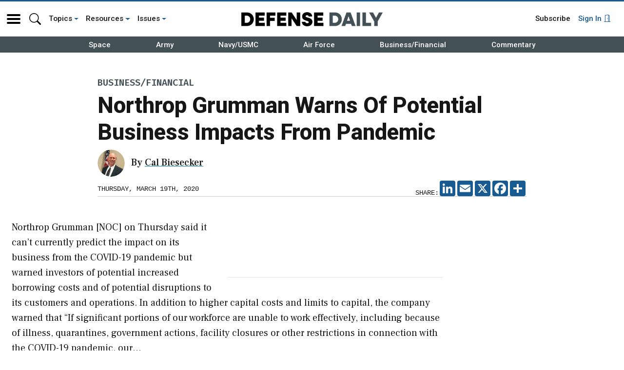

--- FILE ---
content_type: text/html; charset=UTF-8
request_url: https://www.defensedaily.com/northrop-grumman-warns-potential-business-impacts-pandemic/business-financial/
body_size: 62142
content:
<!doctype html>
<html lang="en-US">
<head>
	<meta charset="UTF-8" /><script type="text/javascript">(window.NREUM||(NREUM={})).init={privacy:{cookies_enabled:true},ajax:{deny_list:[]},session_trace:{sampling_rate:0.0,mode:"FIXED_RATE",enabled:true,error_sampling_rate:0.0},feature_flags:["soft_nav"],distributed_tracing:{enabled:true}};(window.NREUM||(NREUM={})).loader_config={agentID:"390656969",accountID:"2541295",trustKey:"66686",xpid:"VgMDUFRaDRADXVFUAgcOVVU=",licenseKey:"NRJS-c8fa18b6e07b0d35c61",applicationID:"390656931",browserID:"390656969"};;/*! For license information please see nr-loader-spa-1.308.0.min.js.LICENSE.txt */
(()=>{var e,t,r={384:(e,t,r)=>{"use strict";r.d(t,{NT:()=>a,US:()=>u,Zm:()=>o,bQ:()=>d,dV:()=>c,pV:()=>l});var n=r(6154),i=r(1863),s=r(1910);const a={beacon:"bam.nr-data.net",errorBeacon:"bam.nr-data.net"};function o(){return n.gm.NREUM||(n.gm.NREUM={}),void 0===n.gm.newrelic&&(n.gm.newrelic=n.gm.NREUM),n.gm.NREUM}function c(){let e=o();return e.o||(e.o={ST:n.gm.setTimeout,SI:n.gm.setImmediate||n.gm.setInterval,CT:n.gm.clearTimeout,XHR:n.gm.XMLHttpRequest,REQ:n.gm.Request,EV:n.gm.Event,PR:n.gm.Promise,MO:n.gm.MutationObserver,FETCH:n.gm.fetch,WS:n.gm.WebSocket},(0,s.i)(...Object.values(e.o))),e}function d(e,t){let r=o();r.initializedAgents??={},t.initializedAt={ms:(0,i.t)(),date:new Date},r.initializedAgents[e]=t}function u(e,t){o()[e]=t}function l(){return function(){let e=o();const t=e.info||{};e.info={beacon:a.beacon,errorBeacon:a.errorBeacon,...t}}(),function(){let e=o();const t=e.init||{};e.init={...t}}(),c(),function(){let e=o();const t=e.loader_config||{};e.loader_config={...t}}(),o()}},782:(e,t,r)=>{"use strict";r.d(t,{T:()=>n});const n=r(860).K7.pageViewTiming},860:(e,t,r)=>{"use strict";r.d(t,{$J:()=>u,K7:()=>c,P3:()=>d,XX:()=>i,Yy:()=>o,df:()=>s,qY:()=>n,v4:()=>a});const n="events",i="jserrors",s="browser/blobs",a="rum",o="browser/logs",c={ajax:"ajax",genericEvents:"generic_events",jserrors:i,logging:"logging",metrics:"metrics",pageAction:"page_action",pageViewEvent:"page_view_event",pageViewTiming:"page_view_timing",sessionReplay:"session_replay",sessionTrace:"session_trace",softNav:"soft_navigations",spa:"spa"},d={[c.pageViewEvent]:1,[c.pageViewTiming]:2,[c.metrics]:3,[c.jserrors]:4,[c.spa]:5,[c.ajax]:6,[c.sessionTrace]:7,[c.softNav]:8,[c.sessionReplay]:9,[c.logging]:10,[c.genericEvents]:11},u={[c.pageViewEvent]:a,[c.pageViewTiming]:n,[c.ajax]:n,[c.spa]:n,[c.softNav]:n,[c.metrics]:i,[c.jserrors]:i,[c.sessionTrace]:s,[c.sessionReplay]:s,[c.logging]:o,[c.genericEvents]:"ins"}},944:(e,t,r)=>{"use strict";r.d(t,{R:()=>i});var n=r(3241);function i(e,t){"function"==typeof console.debug&&(console.debug("New Relic Warning: https://github.com/newrelic/newrelic-browser-agent/blob/main/docs/warning-codes.md#".concat(e),t),(0,n.W)({agentIdentifier:null,drained:null,type:"data",name:"warn",feature:"warn",data:{code:e,secondary:t}}))}},993:(e,t,r)=>{"use strict";r.d(t,{A$:()=>s,ET:()=>a,TZ:()=>o,p_:()=>i});var n=r(860);const i={ERROR:"ERROR",WARN:"WARN",INFO:"INFO",DEBUG:"DEBUG",TRACE:"TRACE"},s={OFF:0,ERROR:1,WARN:2,INFO:3,DEBUG:4,TRACE:5},a="log",o=n.K7.logging},1541:(e,t,r)=>{"use strict";r.d(t,{U:()=>i,f:()=>n});const n={MFE:"MFE",BA:"BA"};function i(e,t){if(2!==t?.harvestEndpointVersion)return{};const r=t.agentRef.runtime.appMetadata.agents[0].entityGuid;return e?{"source.id":e.id,"source.name":e.name,"source.type":e.type,"parent.id":e.parent?.id||r,"parent.type":e.parent?.type||n.BA}:{"entity.guid":r,appId:t.agentRef.info.applicationID}}},1687:(e,t,r)=>{"use strict";r.d(t,{Ak:()=>d,Ze:()=>h,x3:()=>u});var n=r(3241),i=r(7836),s=r(3606),a=r(860),o=r(2646);const c={};function d(e,t){const r={staged:!1,priority:a.P3[t]||0};l(e),c[e].get(t)||c[e].set(t,r)}function u(e,t){e&&c[e]&&(c[e].get(t)&&c[e].delete(t),p(e,t,!1),c[e].size&&f(e))}function l(e){if(!e)throw new Error("agentIdentifier required");c[e]||(c[e]=new Map)}function h(e="",t="feature",r=!1){if(l(e),!e||!c[e].get(t)||r)return p(e,t);c[e].get(t).staged=!0,f(e)}function f(e){const t=Array.from(c[e]);t.every(([e,t])=>t.staged)&&(t.sort((e,t)=>e[1].priority-t[1].priority),t.forEach(([t])=>{c[e].delete(t),p(e,t)}))}function p(e,t,r=!0){const a=e?i.ee.get(e):i.ee,c=s.i.handlers;if(!a.aborted&&a.backlog&&c){if((0,n.W)({agentIdentifier:e,type:"lifecycle",name:"drain",feature:t}),r){const e=a.backlog[t],r=c[t];if(r){for(let t=0;e&&t<e.length;++t)g(e[t],r);Object.entries(r).forEach(([e,t])=>{Object.values(t||{}).forEach(t=>{t[0]?.on&&t[0]?.context()instanceof o.y&&t[0].on(e,t[1])})})}}a.isolatedBacklog||delete c[t],a.backlog[t]=null,a.emit("drain-"+t,[])}}function g(e,t){var r=e[1];Object.values(t[r]||{}).forEach(t=>{var r=e[0];if(t[0]===r){var n=t[1],i=e[3],s=e[2];n.apply(i,s)}})}},1738:(e,t,r)=>{"use strict";r.d(t,{U:()=>f,Y:()=>h});var n=r(3241),i=r(9908),s=r(1863),a=r(944),o=r(5701),c=r(3969),d=r(8362),u=r(860),l=r(4261);function h(e,t,r,s){const h=s||r;!h||h[e]&&h[e]!==d.d.prototype[e]||(h[e]=function(){(0,i.p)(c.xV,["API/"+e+"/called"],void 0,u.K7.metrics,r.ee),(0,n.W)({agentIdentifier:r.agentIdentifier,drained:!!o.B?.[r.agentIdentifier],type:"data",name:"api",feature:l.Pl+e,data:{}});try{return t.apply(this,arguments)}catch(e){(0,a.R)(23,e)}})}function f(e,t,r,n,a){const o=e.info;null===r?delete o.jsAttributes[t]:o.jsAttributes[t]=r,(a||null===r)&&(0,i.p)(l.Pl+n,[(0,s.t)(),t,r],void 0,"session",e.ee)}},1741:(e,t,r)=>{"use strict";r.d(t,{W:()=>s});var n=r(944),i=r(4261);class s{#e(e,...t){if(this[e]!==s.prototype[e])return this[e](...t);(0,n.R)(35,e)}addPageAction(e,t){return this.#e(i.hG,e,t)}register(e){return this.#e(i.eY,e)}recordCustomEvent(e,t){return this.#e(i.fF,e,t)}setPageViewName(e,t){return this.#e(i.Fw,e,t)}setCustomAttribute(e,t,r){return this.#e(i.cD,e,t,r)}noticeError(e,t){return this.#e(i.o5,e,t)}setUserId(e,t=!1){return this.#e(i.Dl,e,t)}setApplicationVersion(e){return this.#e(i.nb,e)}setErrorHandler(e){return this.#e(i.bt,e)}addRelease(e,t){return this.#e(i.k6,e,t)}log(e,t){return this.#e(i.$9,e,t)}start(){return this.#e(i.d3)}finished(e){return this.#e(i.BL,e)}recordReplay(){return this.#e(i.CH)}pauseReplay(){return this.#e(i.Tb)}addToTrace(e){return this.#e(i.U2,e)}setCurrentRouteName(e){return this.#e(i.PA,e)}interaction(e){return this.#e(i.dT,e)}wrapLogger(e,t,r){return this.#e(i.Wb,e,t,r)}measure(e,t){return this.#e(i.V1,e,t)}consent(e){return this.#e(i.Pv,e)}}},1863:(e,t,r)=>{"use strict";function n(){return Math.floor(performance.now())}r.d(t,{t:()=>n})},1910:(e,t,r)=>{"use strict";r.d(t,{i:()=>s});var n=r(944);const i=new Map;function s(...e){return e.every(e=>{if(i.has(e))return i.get(e);const t="function"==typeof e?e.toString():"",r=t.includes("[native code]"),s=t.includes("nrWrapper");return r||s||(0,n.R)(64,e?.name||t),i.set(e,r),r})}},2555:(e,t,r)=>{"use strict";r.d(t,{D:()=>o,f:()=>a});var n=r(384),i=r(8122);const s={beacon:n.NT.beacon,errorBeacon:n.NT.errorBeacon,licenseKey:void 0,applicationID:void 0,sa:void 0,queueTime:void 0,applicationTime:void 0,ttGuid:void 0,user:void 0,account:void 0,product:void 0,extra:void 0,jsAttributes:{},userAttributes:void 0,atts:void 0,transactionName:void 0,tNamePlain:void 0};function a(e){try{return!!e.licenseKey&&!!e.errorBeacon&&!!e.applicationID}catch(e){return!1}}const o=e=>(0,i.a)(e,s)},2614:(e,t,r)=>{"use strict";r.d(t,{BB:()=>a,H3:()=>n,g:()=>d,iL:()=>c,tS:()=>o,uh:()=>i,wk:()=>s});const n="NRBA",i="SESSION",s=144e5,a=18e5,o={STARTED:"session-started",PAUSE:"session-pause",RESET:"session-reset",RESUME:"session-resume",UPDATE:"session-update"},c={SAME_TAB:"same-tab",CROSS_TAB:"cross-tab"},d={OFF:0,FULL:1,ERROR:2}},2646:(e,t,r)=>{"use strict";r.d(t,{y:()=>n});class n{constructor(e){this.contextId=e}}},2843:(e,t,r)=>{"use strict";r.d(t,{G:()=>s,u:()=>i});var n=r(3878);function i(e,t=!1,r,i){(0,n.DD)("visibilitychange",function(){if(t)return void("hidden"===document.visibilityState&&e());e(document.visibilityState)},r,i)}function s(e,t,r){(0,n.sp)("pagehide",e,t,r)}},3241:(e,t,r)=>{"use strict";r.d(t,{W:()=>s});var n=r(6154);const i="newrelic";function s(e={}){try{n.gm.dispatchEvent(new CustomEvent(i,{detail:e}))}catch(e){}}},3304:(e,t,r)=>{"use strict";r.d(t,{A:()=>s});var n=r(7836);const i=()=>{const e=new WeakSet;return(t,r)=>{if("object"==typeof r&&null!==r){if(e.has(r))return;e.add(r)}return r}};function s(e){try{return JSON.stringify(e,i())??""}catch(e){try{n.ee.emit("internal-error",[e])}catch(e){}return""}}},3333:(e,t,r)=>{"use strict";r.d(t,{$v:()=>u,TZ:()=>n,Xh:()=>c,Zp:()=>i,kd:()=>d,mq:()=>o,nf:()=>a,qN:()=>s});const n=r(860).K7.genericEvents,i=["auxclick","click","copy","keydown","paste","scrollend"],s=["focus","blur"],a=4,o=1e3,c=2e3,d=["PageAction","UserAction","BrowserPerformance"],u={RESOURCES:"experimental.resources",REGISTER:"register"}},3434:(e,t,r)=>{"use strict";r.d(t,{Jt:()=>s,YM:()=>d});var n=r(7836),i=r(5607);const s="nr@original:".concat(i.W),a=50;var o=Object.prototype.hasOwnProperty,c=!1;function d(e,t){return e||(e=n.ee),r.inPlace=function(e,t,n,i,s){n||(n="");const a="-"===n.charAt(0);for(let o=0;o<t.length;o++){const c=t[o],d=e[c];l(d)||(e[c]=r(d,a?c+n:n,i,c,s))}},r.flag=s,r;function r(t,r,n,c,d){return l(t)?t:(r||(r=""),nrWrapper[s]=t,function(e,t,r){if(Object.defineProperty&&Object.keys)try{return Object.keys(e).forEach(function(r){Object.defineProperty(t,r,{get:function(){return e[r]},set:function(t){return e[r]=t,t}})}),t}catch(e){u([e],r)}for(var n in e)o.call(e,n)&&(t[n]=e[n])}(t,nrWrapper,e),nrWrapper);function nrWrapper(){var s,o,l,h;let f;try{o=this,s=[...arguments],l="function"==typeof n?n(s,o):n||{}}catch(t){u([t,"",[s,o,c],l],e)}i(r+"start",[s,o,c],l,d);const p=performance.now();let g;try{return h=t.apply(o,s),g=performance.now(),h}catch(e){throw g=performance.now(),i(r+"err",[s,o,e],l,d),f=e,f}finally{const e=g-p,t={start:p,end:g,duration:e,isLongTask:e>=a,methodName:c,thrownError:f};t.isLongTask&&i("long-task",[t,o],l,d),i(r+"end",[s,o,h],l,d)}}}function i(r,n,i,s){if(!c||t){var a=c;c=!0;try{e.emit(r,n,i,t,s)}catch(t){u([t,r,n,i],e)}c=a}}}function u(e,t){t||(t=n.ee);try{t.emit("internal-error",e)}catch(e){}}function l(e){return!(e&&"function"==typeof e&&e.apply&&!e[s])}},3606:(e,t,r)=>{"use strict";r.d(t,{i:()=>s});var n=r(9908);s.on=a;var i=s.handlers={};function s(e,t,r,s){a(s||n.d,i,e,t,r)}function a(e,t,r,i,s){s||(s="feature"),e||(e=n.d);var a=t[s]=t[s]||{};(a[r]=a[r]||[]).push([e,i])}},3738:(e,t,r)=>{"use strict";r.d(t,{He:()=>i,Kp:()=>o,Lc:()=>d,Rz:()=>u,TZ:()=>n,bD:()=>s,d3:()=>a,jx:()=>l,sl:()=>h,uP:()=>c});const n=r(860).K7.sessionTrace,i="bstResource",s="resource",a="-start",o="-end",c="fn"+a,d="fn"+o,u="pushState",l=1e3,h=3e4},3785:(e,t,r)=>{"use strict";r.d(t,{R:()=>c,b:()=>d});var n=r(9908),i=r(1863),s=r(860),a=r(3969),o=r(993);function c(e,t,r={},c=o.p_.INFO,d=!0,u,l=(0,i.t)()){(0,n.p)(a.xV,["API/logging/".concat(c.toLowerCase(),"/called")],void 0,s.K7.metrics,e),(0,n.p)(o.ET,[l,t,r,c,d,u],void 0,s.K7.logging,e)}function d(e){return"string"==typeof e&&Object.values(o.p_).some(t=>t===e.toUpperCase().trim())}},3878:(e,t,r)=>{"use strict";function n(e,t){return{capture:e,passive:!1,signal:t}}function i(e,t,r=!1,i){window.addEventListener(e,t,n(r,i))}function s(e,t,r=!1,i){document.addEventListener(e,t,n(r,i))}r.d(t,{DD:()=>s,jT:()=>n,sp:()=>i})},3962:(e,t,r)=>{"use strict";r.d(t,{AM:()=>a,O2:()=>l,OV:()=>s,Qu:()=>h,TZ:()=>c,ih:()=>f,pP:()=>o,t1:()=>u,tC:()=>i,wD:()=>d});var n=r(860);const i=["click","keydown","submit"],s="popstate",a="api",o="initialPageLoad",c=n.K7.softNav,d=5e3,u=500,l={INITIAL_PAGE_LOAD:"",ROUTE_CHANGE:1,UNSPECIFIED:2},h={INTERACTION:1,AJAX:2,CUSTOM_END:3,CUSTOM_TRACER:4},f={IP:"in progress",PF:"pending finish",FIN:"finished",CAN:"cancelled"}},3969:(e,t,r)=>{"use strict";r.d(t,{TZ:()=>n,XG:()=>o,rs:()=>i,xV:()=>a,z_:()=>s});const n=r(860).K7.metrics,i="sm",s="cm",a="storeSupportabilityMetrics",o="storeEventMetrics"},4234:(e,t,r)=>{"use strict";r.d(t,{W:()=>s});var n=r(7836),i=r(1687);class s{constructor(e,t){this.agentIdentifier=e,this.ee=n.ee.get(e),this.featureName=t,this.blocked=!1}deregisterDrain(){(0,i.x3)(this.agentIdentifier,this.featureName)}}},4261:(e,t,r)=>{"use strict";r.d(t,{$9:()=>u,BL:()=>c,CH:()=>p,Dl:()=>R,Fw:()=>w,PA:()=>v,Pl:()=>n,Pv:()=>A,Tb:()=>h,U2:()=>a,V1:()=>E,Wb:()=>T,bt:()=>y,cD:()=>b,d3:()=>x,dT:()=>d,eY:()=>g,fF:()=>f,hG:()=>s,hw:()=>i,k6:()=>o,nb:()=>m,o5:()=>l});const n="api-",i=n+"ixn-",s="addPageAction",a="addToTrace",o="addRelease",c="finished",d="interaction",u="log",l="noticeError",h="pauseReplay",f="recordCustomEvent",p="recordReplay",g="register",m="setApplicationVersion",v="setCurrentRouteName",b="setCustomAttribute",y="setErrorHandler",w="setPageViewName",R="setUserId",x="start",T="wrapLogger",E="measure",A="consent"},5205:(e,t,r)=>{"use strict";r.d(t,{j:()=>S});var n=r(384),i=r(1741);var s=r(2555),a=r(3333);const o=e=>{if(!e||"string"!=typeof e)return!1;try{document.createDocumentFragment().querySelector(e)}catch{return!1}return!0};var c=r(2614),d=r(944),u=r(8122);const l="[data-nr-mask]",h=e=>(0,u.a)(e,(()=>{const e={feature_flags:[],experimental:{allow_registered_children:!1,resources:!1},mask_selector:"*",block_selector:"[data-nr-block]",mask_input_options:{color:!1,date:!1,"datetime-local":!1,email:!1,month:!1,number:!1,range:!1,search:!1,tel:!1,text:!1,time:!1,url:!1,week:!1,textarea:!1,select:!1,password:!0}};return{ajax:{deny_list:void 0,block_internal:!0,enabled:!0,autoStart:!0},api:{get allow_registered_children(){return e.feature_flags.includes(a.$v.REGISTER)||e.experimental.allow_registered_children},set allow_registered_children(t){e.experimental.allow_registered_children=t},duplicate_registered_data:!1},browser_consent_mode:{enabled:!1},distributed_tracing:{enabled:void 0,exclude_newrelic_header:void 0,cors_use_newrelic_header:void 0,cors_use_tracecontext_headers:void 0,allowed_origins:void 0},get feature_flags(){return e.feature_flags},set feature_flags(t){e.feature_flags=t},generic_events:{enabled:!0,autoStart:!0},harvest:{interval:30},jserrors:{enabled:!0,autoStart:!0},logging:{enabled:!0,autoStart:!0},metrics:{enabled:!0,autoStart:!0},obfuscate:void 0,page_action:{enabled:!0},page_view_event:{enabled:!0,autoStart:!0},page_view_timing:{enabled:!0,autoStart:!0},performance:{capture_marks:!1,capture_measures:!1,capture_detail:!0,resources:{get enabled(){return e.feature_flags.includes(a.$v.RESOURCES)||e.experimental.resources},set enabled(t){e.experimental.resources=t},asset_types:[],first_party_domains:[],ignore_newrelic:!0}},privacy:{cookies_enabled:!0},proxy:{assets:void 0,beacon:void 0},session:{expiresMs:c.wk,inactiveMs:c.BB},session_replay:{autoStart:!0,enabled:!1,preload:!1,sampling_rate:10,error_sampling_rate:100,collect_fonts:!1,inline_images:!1,fix_stylesheets:!0,mask_all_inputs:!0,get mask_text_selector(){return e.mask_selector},set mask_text_selector(t){o(t)?e.mask_selector="".concat(t,",").concat(l):""===t||null===t?e.mask_selector=l:(0,d.R)(5,t)},get block_class(){return"nr-block"},get ignore_class(){return"nr-ignore"},get mask_text_class(){return"nr-mask"},get block_selector(){return e.block_selector},set block_selector(t){o(t)?e.block_selector+=",".concat(t):""!==t&&(0,d.R)(6,t)},get mask_input_options(){return e.mask_input_options},set mask_input_options(t){t&&"object"==typeof t?e.mask_input_options={...t,password:!0}:(0,d.R)(7,t)}},session_trace:{enabled:!0,autoStart:!0},soft_navigations:{enabled:!0,autoStart:!0},spa:{enabled:!0,autoStart:!0},ssl:void 0,user_actions:{enabled:!0,elementAttributes:["id","className","tagName","type"]}}})());var f=r(6154),p=r(9324);let g=0;const m={buildEnv:p.F3,distMethod:p.Xs,version:p.xv,originTime:f.WN},v={consented:!1},b={appMetadata:{},get consented(){return this.session?.state?.consent||v.consented},set consented(e){v.consented=e},customTransaction:void 0,denyList:void 0,disabled:!1,harvester:void 0,isolatedBacklog:!1,isRecording:!1,loaderType:void 0,maxBytes:3e4,obfuscator:void 0,onerror:void 0,ptid:void 0,releaseIds:{},session:void 0,timeKeeper:void 0,registeredEntities:[],jsAttributesMetadata:{bytes:0},get harvestCount(){return++g}},y=e=>{const t=(0,u.a)(e,b),r=Object.keys(m).reduce((e,t)=>(e[t]={value:m[t],writable:!1,configurable:!0,enumerable:!0},e),{});return Object.defineProperties(t,r)};var w=r(5701);const R=e=>{const t=e.startsWith("http");e+="/",r.p=t?e:"https://"+e};var x=r(7836),T=r(3241);const E={accountID:void 0,trustKey:void 0,agentID:void 0,licenseKey:void 0,applicationID:void 0,xpid:void 0},A=e=>(0,u.a)(e,E),_=new Set;function S(e,t={},r,a){let{init:o,info:c,loader_config:d,runtime:u={},exposed:l=!0}=t;if(!c){const e=(0,n.pV)();o=e.init,c=e.info,d=e.loader_config}e.init=h(o||{}),e.loader_config=A(d||{}),c.jsAttributes??={},f.bv&&(c.jsAttributes.isWorker=!0),e.info=(0,s.D)(c);const p=e.init,g=[c.beacon,c.errorBeacon];_.has(e.agentIdentifier)||(p.proxy.assets&&(R(p.proxy.assets),g.push(p.proxy.assets)),p.proxy.beacon&&g.push(p.proxy.beacon),e.beacons=[...g],function(e){const t=(0,n.pV)();Object.getOwnPropertyNames(i.W.prototype).forEach(r=>{const n=i.W.prototype[r];if("function"!=typeof n||"constructor"===n)return;let s=t[r];e[r]&&!1!==e.exposed&&"micro-agent"!==e.runtime?.loaderType&&(t[r]=(...t)=>{const n=e[r](...t);return s?s(...t):n})})}(e),(0,n.US)("activatedFeatures",w.B)),u.denyList=[...p.ajax.deny_list||[],...p.ajax.block_internal?g:[]],u.ptid=e.agentIdentifier,u.loaderType=r,e.runtime=y(u),_.has(e.agentIdentifier)||(e.ee=x.ee.get(e.agentIdentifier),e.exposed=l,(0,T.W)({agentIdentifier:e.agentIdentifier,drained:!!w.B?.[e.agentIdentifier],type:"lifecycle",name:"initialize",feature:void 0,data:e.config})),_.add(e.agentIdentifier)}},5270:(e,t,r)=>{"use strict";r.d(t,{Aw:()=>a,SR:()=>s,rF:()=>o});var n=r(384),i=r(7767);function s(e){return!!(0,n.dV)().o.MO&&(0,i.V)(e)&&!0===e?.session_trace.enabled}function a(e){return!0===e?.session_replay.preload&&s(e)}function o(e,t){try{if("string"==typeof t?.type){if("password"===t.type.toLowerCase())return"*".repeat(e?.length||0);if(void 0!==t?.dataset?.nrUnmask||t?.classList?.contains("nr-unmask"))return e}}catch(e){}return"string"==typeof e?e.replace(/[\S]/g,"*"):"*".repeat(e?.length||0)}},5289:(e,t,r)=>{"use strict";r.d(t,{GG:()=>a,Qr:()=>c,sB:()=>o});var n=r(3878),i=r(6389);function s(){return"undefined"==typeof document||"complete"===document.readyState}function a(e,t){if(s())return e();const r=(0,i.J)(e),a=setInterval(()=>{s()&&(clearInterval(a),r())},500);(0,n.sp)("load",r,t)}function o(e){if(s())return e();(0,n.DD)("DOMContentLoaded",e)}function c(e){if(s())return e();(0,n.sp)("popstate",e)}},5607:(e,t,r)=>{"use strict";r.d(t,{W:()=>n});const n=(0,r(9566).bz)()},5701:(e,t,r)=>{"use strict";r.d(t,{B:()=>s,t:()=>a});var n=r(3241);const i=new Set,s={};function a(e,t){const r=t.agentIdentifier;s[r]??={},e&&"object"==typeof e&&(i.has(r)||(t.ee.emit("rumresp",[e]),s[r]=e,i.add(r),(0,n.W)({agentIdentifier:r,loaded:!0,drained:!0,type:"lifecycle",name:"load",feature:void 0,data:e})))}},6154:(e,t,r)=>{"use strict";r.d(t,{OF:()=>d,RI:()=>i,WN:()=>h,bv:()=>s,eN:()=>f,gm:()=>a,lR:()=>l,m:()=>c,mw:()=>o,sb:()=>u});var n=r(1863);const i="undefined"!=typeof window&&!!window.document,s="undefined"!=typeof WorkerGlobalScope&&("undefined"!=typeof self&&self instanceof WorkerGlobalScope&&self.navigator instanceof WorkerNavigator||"undefined"!=typeof globalThis&&globalThis instanceof WorkerGlobalScope&&globalThis.navigator instanceof WorkerNavigator),a=i?window:"undefined"!=typeof WorkerGlobalScope&&("undefined"!=typeof self&&self instanceof WorkerGlobalScope&&self||"undefined"!=typeof globalThis&&globalThis instanceof WorkerGlobalScope&&globalThis),o=Boolean("hidden"===a?.document?.visibilityState),c=""+a?.location,d=/iPad|iPhone|iPod/.test(a.navigator?.userAgent),u=d&&"undefined"==typeof SharedWorker,l=(()=>{const e=a.navigator?.userAgent?.match(/Firefox[/\s](\d+\.\d+)/);return Array.isArray(e)&&e.length>=2?+e[1]:0})(),h=Date.now()-(0,n.t)(),f=()=>"undefined"!=typeof PerformanceNavigationTiming&&a?.performance?.getEntriesByType("navigation")?.[0]?.responseStart},6344:(e,t,r)=>{"use strict";r.d(t,{BB:()=>u,Qb:()=>l,TZ:()=>i,Ug:()=>a,Vh:()=>s,_s:()=>o,bc:()=>d,yP:()=>c});var n=r(2614);const i=r(860).K7.sessionReplay,s="errorDuringReplay",a=.12,o={DomContentLoaded:0,Load:1,FullSnapshot:2,IncrementalSnapshot:3,Meta:4,Custom:5},c={[n.g.ERROR]:15e3,[n.g.FULL]:3e5,[n.g.OFF]:0},d={RESET:{message:"Session was reset",sm:"Reset"},IMPORT:{message:"Recorder failed to import",sm:"Import"},TOO_MANY:{message:"429: Too Many Requests",sm:"Too-Many"},TOO_BIG:{message:"Payload was too large",sm:"Too-Big"},CROSS_TAB:{message:"Session Entity was set to OFF on another tab",sm:"Cross-Tab"},ENTITLEMENTS:{message:"Session Replay is not allowed and will not be started",sm:"Entitlement"}},u=5e3,l={API:"api",RESUME:"resume",SWITCH_TO_FULL:"switchToFull",INITIALIZE:"initialize",PRELOAD:"preload"}},6389:(e,t,r)=>{"use strict";function n(e,t=500,r={}){const n=r?.leading||!1;let i;return(...r)=>{n&&void 0===i&&(e.apply(this,r),i=setTimeout(()=>{i=clearTimeout(i)},t)),n||(clearTimeout(i),i=setTimeout(()=>{e.apply(this,r)},t))}}function i(e){let t=!1;return(...r)=>{t||(t=!0,e.apply(this,r))}}r.d(t,{J:()=>i,s:()=>n})},6630:(e,t,r)=>{"use strict";r.d(t,{T:()=>n});const n=r(860).K7.pageViewEvent},6774:(e,t,r)=>{"use strict";r.d(t,{T:()=>n});const n=r(860).K7.jserrors},7295:(e,t,r)=>{"use strict";r.d(t,{Xv:()=>a,gX:()=>i,iW:()=>s});var n=[];function i(e){if(!e||s(e))return!1;if(0===n.length)return!0;if("*"===n[0].hostname)return!1;for(var t=0;t<n.length;t++){var r=n[t];if(r.hostname.test(e.hostname)&&r.pathname.test(e.pathname))return!1}return!0}function s(e){return void 0===e.hostname}function a(e){if(n=[],e&&e.length)for(var t=0;t<e.length;t++){let r=e[t];if(!r)continue;if("*"===r)return void(n=[{hostname:"*"}]);0===r.indexOf("http://")?r=r.substring(7):0===r.indexOf("https://")&&(r=r.substring(8));const i=r.indexOf("/");let s,a;i>0?(s=r.substring(0,i),a=r.substring(i)):(s=r,a="*");let[c]=s.split(":");n.push({hostname:o(c),pathname:o(a,!0)})}}function o(e,t=!1){const r=e.replace(/[.+?^${}()|[\]\\]/g,e=>"\\"+e).replace(/\*/g,".*?");return new RegExp((t?"^":"")+r+"$")}},7485:(e,t,r)=>{"use strict";r.d(t,{D:()=>i});var n=r(6154);function i(e){if(0===(e||"").indexOf("data:"))return{protocol:"data"};try{const t=new URL(e,location.href),r={port:t.port,hostname:t.hostname,pathname:t.pathname,search:t.search,protocol:t.protocol.slice(0,t.protocol.indexOf(":")),sameOrigin:t.protocol===n.gm?.location?.protocol&&t.host===n.gm?.location?.host};return r.port&&""!==r.port||("http:"===t.protocol&&(r.port="80"),"https:"===t.protocol&&(r.port="443")),r.pathname&&""!==r.pathname?r.pathname.startsWith("/")||(r.pathname="/".concat(r.pathname)):r.pathname="/",r}catch(e){return{}}}},7699:(e,t,r)=>{"use strict";r.d(t,{It:()=>s,KC:()=>o,No:()=>i,qh:()=>a});var n=r(860);const i=16e3,s=1e6,a="SESSION_ERROR",o={[n.K7.logging]:!0,[n.K7.genericEvents]:!1,[n.K7.jserrors]:!1,[n.K7.ajax]:!1}},7767:(e,t,r)=>{"use strict";r.d(t,{V:()=>i});var n=r(6154);const i=e=>n.RI&&!0===e?.privacy.cookies_enabled},7836:(e,t,r)=>{"use strict";r.d(t,{P:()=>o,ee:()=>c});var n=r(384),i=r(8990),s=r(2646),a=r(5607);const o="nr@context:".concat(a.W),c=function e(t,r){var n={},a={},u={},l=!1;try{l=16===r.length&&d.initializedAgents?.[r]?.runtime.isolatedBacklog}catch(e){}var h={on:p,addEventListener:p,removeEventListener:function(e,t){var r=n[e];if(!r)return;for(var i=0;i<r.length;i++)r[i]===t&&r.splice(i,1)},emit:function(e,r,n,i,s){!1!==s&&(s=!0);if(c.aborted&&!i)return;t&&s&&t.emit(e,r,n);var o=f(n);g(e).forEach(e=>{e.apply(o,r)});var d=v()[a[e]];d&&d.push([h,e,r,o]);return o},get:m,listeners:g,context:f,buffer:function(e,t){const r=v();if(t=t||"feature",h.aborted)return;Object.entries(e||{}).forEach(([e,n])=>{a[n]=t,t in r||(r[t]=[])})},abort:function(){h._aborted=!0,Object.keys(h.backlog).forEach(e=>{delete h.backlog[e]})},isBuffering:function(e){return!!v()[a[e]]},debugId:r,backlog:l?{}:t&&"object"==typeof t.backlog?t.backlog:{},isolatedBacklog:l};return Object.defineProperty(h,"aborted",{get:()=>{let e=h._aborted||!1;return e||(t&&(e=t.aborted),e)}}),h;function f(e){return e&&e instanceof s.y?e:e?(0,i.I)(e,o,()=>new s.y(o)):new s.y(o)}function p(e,t){n[e]=g(e).concat(t)}function g(e){return n[e]||[]}function m(t){return u[t]=u[t]||e(h,t)}function v(){return h.backlog}}(void 0,"globalEE"),d=(0,n.Zm)();d.ee||(d.ee=c)},8122:(e,t,r)=>{"use strict";r.d(t,{a:()=>i});var n=r(944);function i(e,t){try{if(!e||"object"!=typeof e)return(0,n.R)(3);if(!t||"object"!=typeof t)return(0,n.R)(4);const r=Object.create(Object.getPrototypeOf(t),Object.getOwnPropertyDescriptors(t)),s=0===Object.keys(r).length?e:r;for(let a in s)if(void 0!==e[a])try{if(null===e[a]){r[a]=null;continue}Array.isArray(e[a])&&Array.isArray(t[a])?r[a]=Array.from(new Set([...e[a],...t[a]])):"object"==typeof e[a]&&"object"==typeof t[a]?r[a]=i(e[a],t[a]):r[a]=e[a]}catch(e){r[a]||(0,n.R)(1,e)}return r}catch(e){(0,n.R)(2,e)}}},8139:(e,t,r)=>{"use strict";r.d(t,{u:()=>h});var n=r(7836),i=r(3434),s=r(8990),a=r(6154);const o={},c=a.gm.XMLHttpRequest,d="addEventListener",u="removeEventListener",l="nr@wrapped:".concat(n.P);function h(e){var t=function(e){return(e||n.ee).get("events")}(e);if(o[t.debugId]++)return t;o[t.debugId]=1;var r=(0,i.YM)(t,!0);function h(e){r.inPlace(e,[d,u],"-",p)}function p(e,t){return e[1]}return"getPrototypeOf"in Object&&(a.RI&&f(document,h),c&&f(c.prototype,h),f(a.gm,h)),t.on(d+"-start",function(e,t){var n=e[1];if(null!==n&&("function"==typeof n||"object"==typeof n)&&"newrelic"!==e[0]){var i=(0,s.I)(n,l,function(){var e={object:function(){if("function"!=typeof n.handleEvent)return;return n.handleEvent.apply(n,arguments)},function:n}[typeof n];return e?r(e,"fn-",null,e.name||"anonymous"):n});this.wrapped=e[1]=i}}),t.on(u+"-start",function(e){e[1]=this.wrapped||e[1]}),t}function f(e,t,...r){let n=e;for(;"object"==typeof n&&!Object.prototype.hasOwnProperty.call(n,d);)n=Object.getPrototypeOf(n);n&&t(n,...r)}},8362:(e,t,r)=>{"use strict";r.d(t,{d:()=>s});var n=r(9566),i=r(1741);class s extends i.W{agentIdentifier=(0,n.LA)(16)}},8374:(e,t,r)=>{r.nc=(()=>{try{return document?.currentScript?.nonce}catch(e){}return""})()},8990:(e,t,r)=>{"use strict";r.d(t,{I:()=>i});var n=Object.prototype.hasOwnProperty;function i(e,t,r){if(n.call(e,t))return e[t];var i=r();if(Object.defineProperty&&Object.keys)try{return Object.defineProperty(e,t,{value:i,writable:!0,enumerable:!1}),i}catch(e){}return e[t]=i,i}},9119:(e,t,r)=>{"use strict";r.d(t,{L:()=>s});var n=/([^?#]*)[^#]*(#[^?]*|$).*/,i=/([^?#]*)().*/;function s(e,t){return e?e.replace(t?n:i,"$1$2"):e}},9300:(e,t,r)=>{"use strict";r.d(t,{T:()=>n});const n=r(860).K7.ajax},9324:(e,t,r)=>{"use strict";r.d(t,{AJ:()=>a,F3:()=>i,Xs:()=>s,Yq:()=>o,xv:()=>n});const n="1.308.0",i="PROD",s="CDN",a="@newrelic/rrweb",o="1.0.1"},9566:(e,t,r)=>{"use strict";r.d(t,{LA:()=>o,ZF:()=>c,bz:()=>a,el:()=>d});var n=r(6154);const i="xxxxxxxx-xxxx-4xxx-yxxx-xxxxxxxxxxxx";function s(e,t){return e?15&e[t]:16*Math.random()|0}function a(){const e=n.gm?.crypto||n.gm?.msCrypto;let t,r=0;return e&&e.getRandomValues&&(t=e.getRandomValues(new Uint8Array(30))),i.split("").map(e=>"x"===e?s(t,r++).toString(16):"y"===e?(3&s()|8).toString(16):e).join("")}function o(e){const t=n.gm?.crypto||n.gm?.msCrypto;let r,i=0;t&&t.getRandomValues&&(r=t.getRandomValues(new Uint8Array(e)));const a=[];for(var o=0;o<e;o++)a.push(s(r,i++).toString(16));return a.join("")}function c(){return o(16)}function d(){return o(32)}},9908:(e,t,r)=>{"use strict";r.d(t,{d:()=>n,p:()=>i});var n=r(7836).ee.get("handle");function i(e,t,r,i,s){s?(s.buffer([e],i),s.emit(e,t,r)):(n.buffer([e],i),n.emit(e,t,r))}}},n={};function i(e){var t=n[e];if(void 0!==t)return t.exports;var s=n[e]={exports:{}};return r[e](s,s.exports,i),s.exports}i.m=r,i.d=(e,t)=>{for(var r in t)i.o(t,r)&&!i.o(e,r)&&Object.defineProperty(e,r,{enumerable:!0,get:t[r]})},i.f={},i.e=e=>Promise.all(Object.keys(i.f).reduce((t,r)=>(i.f[r](e,t),t),[])),i.u=e=>({212:"nr-spa-compressor",249:"nr-spa-recorder",478:"nr-spa"}[e]+"-1.308.0.min.js"),i.o=(e,t)=>Object.prototype.hasOwnProperty.call(e,t),e={},t="NRBA-1.308.0.PROD:",i.l=(r,n,s,a)=>{if(e[r])e[r].push(n);else{var o,c;if(void 0!==s)for(var d=document.getElementsByTagName("script"),u=0;u<d.length;u++){var l=d[u];if(l.getAttribute("src")==r||l.getAttribute("data-webpack")==t+s){o=l;break}}if(!o){c=!0;var h={478:"sha512-RSfSVnmHk59T/uIPbdSE0LPeqcEdF4/+XhfJdBuccH5rYMOEZDhFdtnh6X6nJk7hGpzHd9Ujhsy7lZEz/ORYCQ==",249:"sha512-ehJXhmntm85NSqW4MkhfQqmeKFulra3klDyY0OPDUE+sQ3GokHlPh1pmAzuNy//3j4ac6lzIbmXLvGQBMYmrkg==",212:"sha512-B9h4CR46ndKRgMBcK+j67uSR2RCnJfGefU+A7FrgR/k42ovXy5x/MAVFiSvFxuVeEk/pNLgvYGMp1cBSK/G6Fg=="};(o=document.createElement("script")).charset="utf-8",i.nc&&o.setAttribute("nonce",i.nc),o.setAttribute("data-webpack",t+s),o.src=r,0!==o.src.indexOf(window.location.origin+"/")&&(o.crossOrigin="anonymous"),h[a]&&(o.integrity=h[a])}e[r]=[n];var f=(t,n)=>{o.onerror=o.onload=null,clearTimeout(p);var i=e[r];if(delete e[r],o.parentNode&&o.parentNode.removeChild(o),i&&i.forEach(e=>e(n)),t)return t(n)},p=setTimeout(f.bind(null,void 0,{type:"timeout",target:o}),12e4);o.onerror=f.bind(null,o.onerror),o.onload=f.bind(null,o.onload),c&&document.head.appendChild(o)}},i.r=e=>{"undefined"!=typeof Symbol&&Symbol.toStringTag&&Object.defineProperty(e,Symbol.toStringTag,{value:"Module"}),Object.defineProperty(e,"__esModule",{value:!0})},i.p="https://js-agent.newrelic.com/",(()=>{var e={38:0,788:0};i.f.j=(t,r)=>{var n=i.o(e,t)?e[t]:void 0;if(0!==n)if(n)r.push(n[2]);else{var s=new Promise((r,i)=>n=e[t]=[r,i]);r.push(n[2]=s);var a=i.p+i.u(t),o=new Error;i.l(a,r=>{if(i.o(e,t)&&(0!==(n=e[t])&&(e[t]=void 0),n)){var s=r&&("load"===r.type?"missing":r.type),a=r&&r.target&&r.target.src;o.message="Loading chunk "+t+" failed: ("+s+": "+a+")",o.name="ChunkLoadError",o.type=s,o.request=a,n[1](o)}},"chunk-"+t,t)}};var t=(t,r)=>{var n,s,[a,o,c]=r,d=0;if(a.some(t=>0!==e[t])){for(n in o)i.o(o,n)&&(i.m[n]=o[n]);if(c)c(i)}for(t&&t(r);d<a.length;d++)s=a[d],i.o(e,s)&&e[s]&&e[s][0](),e[s]=0},r=self["webpackChunk:NRBA-1.308.0.PROD"]=self["webpackChunk:NRBA-1.308.0.PROD"]||[];r.forEach(t.bind(null,0)),r.push=t.bind(null,r.push.bind(r))})(),(()=>{"use strict";i(8374);var e=i(8362),t=i(860);const r=Object.values(t.K7);var n=i(5205);var s=i(9908),a=i(1863),o=i(4261),c=i(1738);var d=i(1687),u=i(4234),l=i(5289),h=i(6154),f=i(944),p=i(5270),g=i(7767),m=i(6389),v=i(7699);class b extends u.W{constructor(e,t){super(e.agentIdentifier,t),this.agentRef=e,this.abortHandler=void 0,this.featAggregate=void 0,this.loadedSuccessfully=void 0,this.onAggregateImported=new Promise(e=>{this.loadedSuccessfully=e}),this.deferred=Promise.resolve(),!1===e.init[this.featureName].autoStart?this.deferred=new Promise((t,r)=>{this.ee.on("manual-start-all",(0,m.J)(()=>{(0,d.Ak)(e.agentIdentifier,this.featureName),t()}))}):(0,d.Ak)(e.agentIdentifier,t)}importAggregator(e,t,r={}){if(this.featAggregate)return;const n=async()=>{let n;await this.deferred;try{if((0,g.V)(e.init)){const{setupAgentSession:t}=await i.e(478).then(i.bind(i,8766));n=t(e)}}catch(e){(0,f.R)(20,e),this.ee.emit("internal-error",[e]),(0,s.p)(v.qh,[e],void 0,this.featureName,this.ee)}try{if(!this.#t(this.featureName,n,e.init))return(0,d.Ze)(this.agentIdentifier,this.featureName),void this.loadedSuccessfully(!1);const{Aggregate:i}=await t();this.featAggregate=new i(e,r),e.runtime.harvester.initializedAggregates.push(this.featAggregate),this.loadedSuccessfully(!0)}catch(e){(0,f.R)(34,e),this.abortHandler?.(),(0,d.Ze)(this.agentIdentifier,this.featureName,!0),this.loadedSuccessfully(!1),this.ee&&this.ee.abort()}};h.RI?(0,l.GG)(()=>n(),!0):n()}#t(e,r,n){if(this.blocked)return!1;switch(e){case t.K7.sessionReplay:return(0,p.SR)(n)&&!!r;case t.K7.sessionTrace:return!!r;default:return!0}}}var y=i(6630),w=i(2614),R=i(3241);class x extends b{static featureName=y.T;constructor(e){var t;super(e,y.T),this.setupInspectionEvents(e.agentIdentifier),t=e,(0,c.Y)(o.Fw,function(e,r){"string"==typeof e&&("/"!==e.charAt(0)&&(e="/"+e),t.runtime.customTransaction=(r||"http://custom.transaction")+e,(0,s.p)(o.Pl+o.Fw,[(0,a.t)()],void 0,void 0,t.ee))},t),this.importAggregator(e,()=>i.e(478).then(i.bind(i,2467)))}setupInspectionEvents(e){const t=(t,r)=>{t&&(0,R.W)({agentIdentifier:e,timeStamp:t.timeStamp,loaded:"complete"===t.target.readyState,type:"window",name:r,data:t.target.location+""})};(0,l.sB)(e=>{t(e,"DOMContentLoaded")}),(0,l.GG)(e=>{t(e,"load")}),(0,l.Qr)(e=>{t(e,"navigate")}),this.ee.on(w.tS.UPDATE,(t,r)=>{(0,R.W)({agentIdentifier:e,type:"lifecycle",name:"session",data:r})})}}var T=i(384);class E extends e.d{constructor(e){var t;(super(),h.gm)?(this.features={},(0,T.bQ)(this.agentIdentifier,this),this.desiredFeatures=new Set(e.features||[]),this.desiredFeatures.add(x),(0,n.j)(this,e,e.loaderType||"agent"),t=this,(0,c.Y)(o.cD,function(e,r,n=!1){if("string"==typeof e){if(["string","number","boolean"].includes(typeof r)||null===r)return(0,c.U)(t,e,r,o.cD,n);(0,f.R)(40,typeof r)}else(0,f.R)(39,typeof e)},t),function(e){(0,c.Y)(o.Dl,function(t,r=!1){if("string"!=typeof t&&null!==t)return void(0,f.R)(41,typeof t);const n=e.info.jsAttributes["enduser.id"];r&&null!=n&&n!==t?(0,s.p)(o.Pl+"setUserIdAndResetSession",[t],void 0,"session",e.ee):(0,c.U)(e,"enduser.id",t,o.Dl,!0)},e)}(this),function(e){(0,c.Y)(o.nb,function(t){if("string"==typeof t||null===t)return(0,c.U)(e,"application.version",t,o.nb,!1);(0,f.R)(42,typeof t)},e)}(this),function(e){(0,c.Y)(o.d3,function(){e.ee.emit("manual-start-all")},e)}(this),function(e){(0,c.Y)(o.Pv,function(t=!0){if("boolean"==typeof t){if((0,s.p)(o.Pl+o.Pv,[t],void 0,"session",e.ee),e.runtime.consented=t,t){const t=e.features.page_view_event;t.onAggregateImported.then(e=>{const r=t.featAggregate;e&&!r.sentRum&&r.sendRum()})}}else(0,f.R)(65,typeof t)},e)}(this),this.run()):(0,f.R)(21)}get config(){return{info:this.info,init:this.init,loader_config:this.loader_config,runtime:this.runtime}}get api(){return this}run(){try{const e=function(e){const t={};return r.forEach(r=>{t[r]=!!e[r]?.enabled}),t}(this.init),n=[...this.desiredFeatures];n.sort((e,r)=>t.P3[e.featureName]-t.P3[r.featureName]),n.forEach(r=>{if(!e[r.featureName]&&r.featureName!==t.K7.pageViewEvent)return;if(r.featureName===t.K7.spa)return void(0,f.R)(67);const n=function(e){switch(e){case t.K7.ajax:return[t.K7.jserrors];case t.K7.sessionTrace:return[t.K7.ajax,t.K7.pageViewEvent];case t.K7.sessionReplay:return[t.K7.sessionTrace];case t.K7.pageViewTiming:return[t.K7.pageViewEvent];default:return[]}}(r.featureName).filter(e=>!(e in this.features));n.length>0&&(0,f.R)(36,{targetFeature:r.featureName,missingDependencies:n}),this.features[r.featureName]=new r(this)})}catch(e){(0,f.R)(22,e);for(const e in this.features)this.features[e].abortHandler?.();const t=(0,T.Zm)();delete t.initializedAgents[this.agentIdentifier]?.features,delete this.sharedAggregator;return t.ee.get(this.agentIdentifier).abort(),!1}}}var A=i(2843),_=i(782);class S extends b{static featureName=_.T;constructor(e){super(e,_.T),h.RI&&((0,A.u)(()=>(0,s.p)("docHidden",[(0,a.t)()],void 0,_.T,this.ee),!0),(0,A.G)(()=>(0,s.p)("winPagehide",[(0,a.t)()],void 0,_.T,this.ee)),this.importAggregator(e,()=>i.e(478).then(i.bind(i,9917))))}}var O=i(3969);class I extends b{static featureName=O.TZ;constructor(e){super(e,O.TZ),h.RI&&document.addEventListener("securitypolicyviolation",e=>{(0,s.p)(O.xV,["Generic/CSPViolation/Detected"],void 0,this.featureName,this.ee)}),this.importAggregator(e,()=>i.e(478).then(i.bind(i,6555)))}}var N=i(6774),P=i(3878),k=i(3304);class D{constructor(e,t,r,n,i){this.name="UncaughtError",this.message="string"==typeof e?e:(0,k.A)(e),this.sourceURL=t,this.line=r,this.column=n,this.__newrelic=i}}function C(e){return M(e)?e:new D(void 0!==e?.message?e.message:e,e?.filename||e?.sourceURL,e?.lineno||e?.line,e?.colno||e?.col,e?.__newrelic,e?.cause)}function j(e){const t="Unhandled Promise Rejection: ";if(!e?.reason)return;if(M(e.reason)){try{e.reason.message.startsWith(t)||(e.reason.message=t+e.reason.message)}catch(e){}return C(e.reason)}const r=C(e.reason);return(r.message||"").startsWith(t)||(r.message=t+r.message),r}function L(e){if(e.error instanceof SyntaxError&&!/:\d+$/.test(e.error.stack?.trim())){const t=new D(e.message,e.filename,e.lineno,e.colno,e.error.__newrelic,e.cause);return t.name=SyntaxError.name,t}return M(e.error)?e.error:C(e)}function M(e){return e instanceof Error&&!!e.stack}function H(e,r,n,i,o=(0,a.t)()){"string"==typeof e&&(e=new Error(e)),(0,s.p)("err",[e,o,!1,r,n.runtime.isRecording,void 0,i],void 0,t.K7.jserrors,n.ee),(0,s.p)("uaErr",[],void 0,t.K7.genericEvents,n.ee)}var B=i(1541),K=i(993),W=i(3785);function U(e,{customAttributes:t={},level:r=K.p_.INFO}={},n,i,s=(0,a.t)()){(0,W.R)(n.ee,e,t,r,!1,i,s)}function F(e,r,n,i,c=(0,a.t)()){(0,s.p)(o.Pl+o.hG,[c,e,r,i],void 0,t.K7.genericEvents,n.ee)}function V(e,r,n,i,c=(0,a.t)()){const{start:d,end:u,customAttributes:l}=r||{},h={customAttributes:l||{}};if("object"!=typeof h.customAttributes||"string"!=typeof e||0===e.length)return void(0,f.R)(57);const p=(e,t)=>null==e?t:"number"==typeof e?e:e instanceof PerformanceMark?e.startTime:Number.NaN;if(h.start=p(d,0),h.end=p(u,c),Number.isNaN(h.start)||Number.isNaN(h.end))(0,f.R)(57);else{if(h.duration=h.end-h.start,!(h.duration<0))return(0,s.p)(o.Pl+o.V1,[h,e,i],void 0,t.K7.genericEvents,n.ee),h;(0,f.R)(58)}}function G(e,r={},n,i,c=(0,a.t)()){(0,s.p)(o.Pl+o.fF,[c,e,r,i],void 0,t.K7.genericEvents,n.ee)}function z(e){(0,c.Y)(o.eY,function(t){return Y(e,t)},e)}function Y(e,r,n){(0,f.R)(54,"newrelic.register"),r||={},r.type=B.f.MFE,r.licenseKey||=e.info.licenseKey,r.blocked=!1,r.parent=n||{},Array.isArray(r.tags)||(r.tags=[]);const i={};r.tags.forEach(e=>{"name"!==e&&"id"!==e&&(i["source.".concat(e)]=!0)}),r.isolated??=!0;let o=()=>{};const c=e.runtime.registeredEntities;if(!r.isolated){const e=c.find(({metadata:{target:{id:e}}})=>e===r.id&&!r.isolated);if(e)return e}const d=e=>{r.blocked=!0,o=e};function u(e){return"string"==typeof e&&!!e.trim()&&e.trim().length<501||"number"==typeof e}e.init.api.allow_registered_children||d((0,m.J)(()=>(0,f.R)(55))),u(r.id)&&u(r.name)||d((0,m.J)(()=>(0,f.R)(48,r)));const l={addPageAction:(t,n={})=>g(F,[t,{...i,...n},e],r),deregister:()=>{d((0,m.J)(()=>(0,f.R)(68)))},log:(t,n={})=>g(U,[t,{...n,customAttributes:{...i,...n.customAttributes||{}}},e],r),measure:(t,n={})=>g(V,[t,{...n,customAttributes:{...i,...n.customAttributes||{}}},e],r),noticeError:(t,n={})=>g(H,[t,{...i,...n},e],r),register:(t={})=>g(Y,[e,t],l.metadata.target),recordCustomEvent:(t,n={})=>g(G,[t,{...i,...n},e],r),setApplicationVersion:e=>p("application.version",e),setCustomAttribute:(e,t)=>p(e,t),setUserId:e=>p("enduser.id",e),metadata:{customAttributes:i,target:r}},h=()=>(r.blocked&&o(),r.blocked);h()||c.push(l);const p=(e,t)=>{h()||(i[e]=t)},g=(r,n,i)=>{if(h())return;const o=(0,a.t)();(0,s.p)(O.xV,["API/register/".concat(r.name,"/called")],void 0,t.K7.metrics,e.ee);try{if(e.init.api.duplicate_registered_data&&"register"!==r.name){let e=n;if(n[1]instanceof Object){const t={"child.id":i.id,"child.type":i.type};e="customAttributes"in n[1]?[n[0],{...n[1],customAttributes:{...n[1].customAttributes,...t}},...n.slice(2)]:[n[0],{...n[1],...t},...n.slice(2)]}r(...e,void 0,o)}return r(...n,i,o)}catch(e){(0,f.R)(50,e)}};return l}class Z extends b{static featureName=N.T;constructor(e){var t;super(e,N.T),t=e,(0,c.Y)(o.o5,(e,r)=>H(e,r,t),t),function(e){(0,c.Y)(o.bt,function(t){e.runtime.onerror=t},e)}(e),function(e){let t=0;(0,c.Y)(o.k6,function(e,r){++t>10||(this.runtime.releaseIds[e.slice(-200)]=(""+r).slice(-200))},e)}(e),z(e);try{this.removeOnAbort=new AbortController}catch(e){}this.ee.on("internal-error",(t,r)=>{this.abortHandler&&(0,s.p)("ierr",[C(t),(0,a.t)(),!0,{},e.runtime.isRecording,r],void 0,this.featureName,this.ee)}),h.gm.addEventListener("unhandledrejection",t=>{this.abortHandler&&(0,s.p)("err",[j(t),(0,a.t)(),!1,{unhandledPromiseRejection:1},e.runtime.isRecording],void 0,this.featureName,this.ee)},(0,P.jT)(!1,this.removeOnAbort?.signal)),h.gm.addEventListener("error",t=>{this.abortHandler&&(0,s.p)("err",[L(t),(0,a.t)(),!1,{},e.runtime.isRecording],void 0,this.featureName,this.ee)},(0,P.jT)(!1,this.removeOnAbort?.signal)),this.abortHandler=this.#r,this.importAggregator(e,()=>i.e(478).then(i.bind(i,2176)))}#r(){this.removeOnAbort?.abort(),this.abortHandler=void 0}}var q=i(8990);let X=1;function J(e){const t=typeof e;return!e||"object"!==t&&"function"!==t?-1:e===h.gm?0:(0,q.I)(e,"nr@id",function(){return X++})}function Q(e){if("string"==typeof e&&e.length)return e.length;if("object"==typeof e){if("undefined"!=typeof ArrayBuffer&&e instanceof ArrayBuffer&&e.byteLength)return e.byteLength;if("undefined"!=typeof Blob&&e instanceof Blob&&e.size)return e.size;if(!("undefined"!=typeof FormData&&e instanceof FormData))try{return(0,k.A)(e).length}catch(e){return}}}var ee=i(8139),te=i(7836),re=i(3434);const ne={},ie=["open","send"];function se(e){var t=e||te.ee;const r=function(e){return(e||te.ee).get("xhr")}(t);if(void 0===h.gm.XMLHttpRequest)return r;if(ne[r.debugId]++)return r;ne[r.debugId]=1,(0,ee.u)(t);var n=(0,re.YM)(r),i=h.gm.XMLHttpRequest,s=h.gm.MutationObserver,a=h.gm.Promise,o=h.gm.setInterval,c="readystatechange",d=["onload","onerror","onabort","onloadstart","onloadend","onprogress","ontimeout"],u=[],l=h.gm.XMLHttpRequest=function(e){const t=new i(e),s=r.context(t);try{r.emit("new-xhr",[t],s),t.addEventListener(c,(a=s,function(){var e=this;e.readyState>3&&!a.resolved&&(a.resolved=!0,r.emit("xhr-resolved",[],e)),n.inPlace(e,d,"fn-",y)}),(0,P.jT)(!1))}catch(e){(0,f.R)(15,e);try{r.emit("internal-error",[e])}catch(e){}}var a;return t};function p(e,t){n.inPlace(t,["onreadystatechange"],"fn-",y)}if(function(e,t){for(var r in e)t[r]=e[r]}(i,l),l.prototype=i.prototype,n.inPlace(l.prototype,ie,"-xhr-",y),r.on("send-xhr-start",function(e,t){p(e,t),function(e){u.push(e),s&&(g?g.then(b):o?o(b):(m=-m,v.data=m))}(t)}),r.on("open-xhr-start",p),s){var g=a&&a.resolve();if(!o&&!a){var m=1,v=document.createTextNode(m);new s(b).observe(v,{characterData:!0})}}else t.on("fn-end",function(e){e[0]&&e[0].type===c||b()});function b(){for(var e=0;e<u.length;e++)p(0,u[e]);u.length&&(u=[])}function y(e,t){return t}return r}var ae="fetch-",oe=ae+"body-",ce=["arrayBuffer","blob","json","text","formData"],de=h.gm.Request,ue=h.gm.Response,le="prototype";const he={};function fe(e){const t=function(e){return(e||te.ee).get("fetch")}(e);if(!(de&&ue&&h.gm.fetch))return t;if(he[t.debugId]++)return t;function r(e,r,n){var i=e[r];"function"==typeof i&&(e[r]=function(){var e,r=[...arguments],s={};t.emit(n+"before-start",[r],s),s[te.P]&&s[te.P].dt&&(e=s[te.P].dt);var a=i.apply(this,r);return t.emit(n+"start",[r,e],a),a.then(function(e){return t.emit(n+"end",[null,e],a),e},function(e){throw t.emit(n+"end",[e],a),e})})}return he[t.debugId]=1,ce.forEach(e=>{r(de[le],e,oe),r(ue[le],e,oe)}),r(h.gm,"fetch",ae),t.on(ae+"end",function(e,r){var n=this;if(r){var i=r.headers.get("content-length");null!==i&&(n.rxSize=i),t.emit(ae+"done",[null,r],n)}else t.emit(ae+"done",[e],n)}),t}var pe=i(7485),ge=i(9566);class me{constructor(e){this.agentRef=e}generateTracePayload(e){const t=this.agentRef.loader_config;if(!this.shouldGenerateTrace(e)||!t)return null;var r=(t.accountID||"").toString()||null,n=(t.agentID||"").toString()||null,i=(t.trustKey||"").toString()||null;if(!r||!n)return null;var s=(0,ge.ZF)(),a=(0,ge.el)(),o=Date.now(),c={spanId:s,traceId:a,timestamp:o};return(e.sameOrigin||this.isAllowedOrigin(e)&&this.useTraceContextHeadersForCors())&&(c.traceContextParentHeader=this.generateTraceContextParentHeader(s,a),c.traceContextStateHeader=this.generateTraceContextStateHeader(s,o,r,n,i)),(e.sameOrigin&&!this.excludeNewrelicHeader()||!e.sameOrigin&&this.isAllowedOrigin(e)&&this.useNewrelicHeaderForCors())&&(c.newrelicHeader=this.generateTraceHeader(s,a,o,r,n,i)),c}generateTraceContextParentHeader(e,t){return"00-"+t+"-"+e+"-01"}generateTraceContextStateHeader(e,t,r,n,i){return i+"@nr=0-1-"+r+"-"+n+"-"+e+"----"+t}generateTraceHeader(e,t,r,n,i,s){if(!("function"==typeof h.gm?.btoa))return null;var a={v:[0,1],d:{ty:"Browser",ac:n,ap:i,id:e,tr:t,ti:r}};return s&&n!==s&&(a.d.tk=s),btoa((0,k.A)(a))}shouldGenerateTrace(e){return this.agentRef.init?.distributed_tracing?.enabled&&this.isAllowedOrigin(e)}isAllowedOrigin(e){var t=!1;const r=this.agentRef.init?.distributed_tracing;if(e.sameOrigin)t=!0;else if(r?.allowed_origins instanceof Array)for(var n=0;n<r.allowed_origins.length;n++){var i=(0,pe.D)(r.allowed_origins[n]);if(e.hostname===i.hostname&&e.protocol===i.protocol&&e.port===i.port){t=!0;break}}return t}excludeNewrelicHeader(){var e=this.agentRef.init?.distributed_tracing;return!!e&&!!e.exclude_newrelic_header}useNewrelicHeaderForCors(){var e=this.agentRef.init?.distributed_tracing;return!!e&&!1!==e.cors_use_newrelic_header}useTraceContextHeadersForCors(){var e=this.agentRef.init?.distributed_tracing;return!!e&&!!e.cors_use_tracecontext_headers}}var ve=i(9300),be=i(7295);function ye(e){return"string"==typeof e?e:e instanceof(0,T.dV)().o.REQ?e.url:h.gm?.URL&&e instanceof URL?e.href:void 0}var we=["load","error","abort","timeout"],Re=we.length,xe=(0,T.dV)().o.REQ,Te=(0,T.dV)().o.XHR;const Ee="X-NewRelic-App-Data";class Ae extends b{static featureName=ve.T;constructor(e){super(e,ve.T),this.dt=new me(e),this.handler=(e,t,r,n)=>(0,s.p)(e,t,r,n,this.ee);try{const e={xmlhttprequest:"xhr",fetch:"fetch",beacon:"beacon"};h.gm?.performance?.getEntriesByType("resource").forEach(r=>{if(r.initiatorType in e&&0!==r.responseStatus){const n={status:r.responseStatus},i={rxSize:r.transferSize,duration:Math.floor(r.duration),cbTime:0};_e(n,r.name),this.handler("xhr",[n,i,r.startTime,r.responseEnd,e[r.initiatorType]],void 0,t.K7.ajax)}})}catch(e){}fe(this.ee),se(this.ee),function(e,r,n,i){function o(e){var t=this;t.totalCbs=0,t.called=0,t.cbTime=0,t.end=T,t.ended=!1,t.xhrGuids={},t.lastSize=null,t.loadCaptureCalled=!1,t.params=this.params||{},t.metrics=this.metrics||{},t.latestLongtaskEnd=0,e.addEventListener("load",function(r){E(t,e)},(0,P.jT)(!1)),h.lR||e.addEventListener("progress",function(e){t.lastSize=e.loaded},(0,P.jT)(!1))}function c(e){this.params={method:e[0]},_e(this,e[1]),this.metrics={}}function d(t,r){e.loader_config.xpid&&this.sameOrigin&&r.setRequestHeader("X-NewRelic-ID",e.loader_config.xpid);var n=i.generateTracePayload(this.parsedOrigin);if(n){var s=!1;n.newrelicHeader&&(r.setRequestHeader("newrelic",n.newrelicHeader),s=!0),n.traceContextParentHeader&&(r.setRequestHeader("traceparent",n.traceContextParentHeader),n.traceContextStateHeader&&r.setRequestHeader("tracestate",n.traceContextStateHeader),s=!0),s&&(this.dt=n)}}function u(e,t){var n=this.metrics,i=e[0],s=this;if(n&&i){var o=Q(i);o&&(n.txSize=o)}this.startTime=(0,a.t)(),this.body=i,this.listener=function(e){try{"abort"!==e.type||s.loadCaptureCalled||(s.params.aborted=!0),("load"!==e.type||s.called===s.totalCbs&&(s.onloadCalled||"function"!=typeof t.onload)&&"function"==typeof s.end)&&s.end(t)}catch(e){try{r.emit("internal-error",[e])}catch(e){}}};for(var c=0;c<Re;c++)t.addEventListener(we[c],this.listener,(0,P.jT)(!1))}function l(e,t,r){this.cbTime+=e,t?this.onloadCalled=!0:this.called+=1,this.called!==this.totalCbs||!this.onloadCalled&&"function"==typeof r.onload||"function"!=typeof this.end||this.end(r)}function f(e,t){var r=""+J(e)+!!t;this.xhrGuids&&!this.xhrGuids[r]&&(this.xhrGuids[r]=!0,this.totalCbs+=1)}function p(e,t){var r=""+J(e)+!!t;this.xhrGuids&&this.xhrGuids[r]&&(delete this.xhrGuids[r],this.totalCbs-=1)}function g(){this.endTime=(0,a.t)()}function m(e,t){t instanceof Te&&"load"===e[0]&&r.emit("xhr-load-added",[e[1],e[2]],t)}function v(e,t){t instanceof Te&&"load"===e[0]&&r.emit("xhr-load-removed",[e[1],e[2]],t)}function b(e,t,r){t instanceof Te&&("onload"===r&&(this.onload=!0),("load"===(e[0]&&e[0].type)||this.onload)&&(this.xhrCbStart=(0,a.t)()))}function y(e,t){this.xhrCbStart&&r.emit("xhr-cb-time",[(0,a.t)()-this.xhrCbStart,this.onload,t],t)}function w(e){var t,r=e[1]||{};if("string"==typeof e[0]?0===(t=e[0]).length&&h.RI&&(t=""+h.gm.location.href):e[0]&&e[0].url?t=e[0].url:h.gm?.URL&&e[0]&&e[0]instanceof URL?t=e[0].href:"function"==typeof e[0].toString&&(t=e[0].toString()),"string"==typeof t&&0!==t.length){t&&(this.parsedOrigin=(0,pe.D)(t),this.sameOrigin=this.parsedOrigin.sameOrigin);var n=i.generateTracePayload(this.parsedOrigin);if(n&&(n.newrelicHeader||n.traceContextParentHeader))if(e[0]&&e[0].headers)o(e[0].headers,n)&&(this.dt=n);else{var s={};for(var a in r)s[a]=r[a];s.headers=new Headers(r.headers||{}),o(s.headers,n)&&(this.dt=n),e.length>1?e[1]=s:e.push(s)}}function o(e,t){var r=!1;return t.newrelicHeader&&(e.set("newrelic",t.newrelicHeader),r=!0),t.traceContextParentHeader&&(e.set("traceparent",t.traceContextParentHeader),t.traceContextStateHeader&&e.set("tracestate",t.traceContextStateHeader),r=!0),r}}function R(e,t){this.params={},this.metrics={},this.startTime=(0,a.t)(),this.dt=t,e.length>=1&&(this.target=e[0]),e.length>=2&&(this.opts=e[1]);var r=this.opts||{},n=this.target;_e(this,ye(n));var i=(""+(n&&n instanceof xe&&n.method||r.method||"GET")).toUpperCase();this.params.method=i,this.body=r.body,this.txSize=Q(r.body)||0}function x(e,r){if(this.endTime=(0,a.t)(),this.params||(this.params={}),(0,be.iW)(this.params))return;let i;this.params.status=r?r.status:0,"string"==typeof this.rxSize&&this.rxSize.length>0&&(i=+this.rxSize);const s={txSize:this.txSize,rxSize:i,duration:(0,a.t)()-this.startTime};n("xhr",[this.params,s,this.startTime,this.endTime,"fetch"],this,t.K7.ajax)}function T(e){const r=this.params,i=this.metrics;if(!this.ended){this.ended=!0;for(let t=0;t<Re;t++)e.removeEventListener(we[t],this.listener,!1);r.aborted||(0,be.iW)(r)||(i.duration=(0,a.t)()-this.startTime,this.loadCaptureCalled||4!==e.readyState?null==r.status&&(r.status=0):E(this,e),i.cbTime=this.cbTime,n("xhr",[r,i,this.startTime,this.endTime,"xhr"],this,t.K7.ajax))}}function E(e,n){e.params.status=n.status;var i=function(e,t){var r=e.responseType;return"json"===r&&null!==t?t:"arraybuffer"===r||"blob"===r||"json"===r?Q(e.response):"text"===r||""===r||void 0===r?Q(e.responseText):void 0}(n,e.lastSize);if(i&&(e.metrics.rxSize=i),e.sameOrigin&&n.getAllResponseHeaders().indexOf(Ee)>=0){var a=n.getResponseHeader(Ee);a&&((0,s.p)(O.rs,["Ajax/CrossApplicationTracing/Header/Seen"],void 0,t.K7.metrics,r),e.params.cat=a.split(", ").pop())}e.loadCaptureCalled=!0}r.on("new-xhr",o),r.on("open-xhr-start",c),r.on("open-xhr-end",d),r.on("send-xhr-start",u),r.on("xhr-cb-time",l),r.on("xhr-load-added",f),r.on("xhr-load-removed",p),r.on("xhr-resolved",g),r.on("addEventListener-end",m),r.on("removeEventListener-end",v),r.on("fn-end",y),r.on("fetch-before-start",w),r.on("fetch-start",R),r.on("fn-start",b),r.on("fetch-done",x)}(e,this.ee,this.handler,this.dt),this.importAggregator(e,()=>i.e(478).then(i.bind(i,3845)))}}function _e(e,t){var r=(0,pe.D)(t),n=e.params||e;n.hostname=r.hostname,n.port=r.port,n.protocol=r.protocol,n.host=r.hostname+":"+r.port,n.pathname=r.pathname,e.parsedOrigin=r,e.sameOrigin=r.sameOrigin}const Se={},Oe=["pushState","replaceState"];function Ie(e){const t=function(e){return(e||te.ee).get("history")}(e);return!h.RI||Se[t.debugId]++||(Se[t.debugId]=1,(0,re.YM)(t).inPlace(window.history,Oe,"-")),t}var Ne=i(3738);function Pe(e){(0,c.Y)(o.BL,function(r=Date.now()){const n=r-h.WN;n<0&&(0,f.R)(62,r),(0,s.p)(O.XG,[o.BL,{time:n}],void 0,t.K7.metrics,e.ee),e.addToTrace({name:o.BL,start:r,origin:"nr"}),(0,s.p)(o.Pl+o.hG,[n,o.BL],void 0,t.K7.genericEvents,e.ee)},e)}const{He:ke,bD:De,d3:Ce,Kp:je,TZ:Le,Lc:Me,uP:He,Rz:Be}=Ne;class Ke extends b{static featureName=Le;constructor(e){var r;super(e,Le),r=e,(0,c.Y)(o.U2,function(e){if(!(e&&"object"==typeof e&&e.name&&e.start))return;const n={n:e.name,s:e.start-h.WN,e:(e.end||e.start)-h.WN,o:e.origin||"",t:"api"};n.s<0||n.e<0||n.e<n.s?(0,f.R)(61,{start:n.s,end:n.e}):(0,s.p)("bstApi",[n],void 0,t.K7.sessionTrace,r.ee)},r),Pe(e);if(!(0,g.V)(e.init))return void this.deregisterDrain();const n=this.ee;let d;Ie(n),this.eventsEE=(0,ee.u)(n),this.eventsEE.on(He,function(e,t){this.bstStart=(0,a.t)()}),this.eventsEE.on(Me,function(e,r){(0,s.p)("bst",[e[0],r,this.bstStart,(0,a.t)()],void 0,t.K7.sessionTrace,n)}),n.on(Be+Ce,function(e){this.time=(0,a.t)(),this.startPath=location.pathname+location.hash}),n.on(Be+je,function(e){(0,s.p)("bstHist",[location.pathname+location.hash,this.startPath,this.time],void 0,t.K7.sessionTrace,n)});try{d=new PerformanceObserver(e=>{const r=e.getEntries();(0,s.p)(ke,[r],void 0,t.K7.sessionTrace,n)}),d.observe({type:De,buffered:!0})}catch(e){}this.importAggregator(e,()=>i.e(478).then(i.bind(i,6974)),{resourceObserver:d})}}var We=i(6344);class Ue extends b{static featureName=We.TZ;#n;recorder;constructor(e){var r;let n;super(e,We.TZ),r=e,(0,c.Y)(o.CH,function(){(0,s.p)(o.CH,[],void 0,t.K7.sessionReplay,r.ee)},r),function(e){(0,c.Y)(o.Tb,function(){(0,s.p)(o.Tb,[],void 0,t.K7.sessionReplay,e.ee)},e)}(e);try{n=JSON.parse(localStorage.getItem("".concat(w.H3,"_").concat(w.uh)))}catch(e){}(0,p.SR)(e.init)&&this.ee.on(o.CH,()=>this.#i()),this.#s(n)&&this.importRecorder().then(e=>{e.startRecording(We.Qb.PRELOAD,n?.sessionReplayMode)}),this.importAggregator(this.agentRef,()=>i.e(478).then(i.bind(i,6167)),this),this.ee.on("err",e=>{this.blocked||this.agentRef.runtime.isRecording&&(this.errorNoticed=!0,(0,s.p)(We.Vh,[e],void 0,this.featureName,this.ee))})}#s(e){return e&&(e.sessionReplayMode===w.g.FULL||e.sessionReplayMode===w.g.ERROR)||(0,p.Aw)(this.agentRef.init)}importRecorder(){return this.recorder?Promise.resolve(this.recorder):(this.#n??=Promise.all([i.e(478),i.e(249)]).then(i.bind(i,4866)).then(({Recorder:e})=>(this.recorder=new e(this),this.recorder)).catch(e=>{throw this.ee.emit("internal-error",[e]),this.blocked=!0,e}),this.#n)}#i(){this.blocked||(this.featAggregate?this.featAggregate.mode!==w.g.FULL&&this.featAggregate.initializeRecording(w.g.FULL,!0,We.Qb.API):this.importRecorder().then(()=>{this.recorder.startRecording(We.Qb.API,w.g.FULL)}))}}var Fe=i(3962);class Ve extends b{static featureName=Fe.TZ;constructor(e){if(super(e,Fe.TZ),function(e){const r=e.ee.get("tracer");function n(){}(0,c.Y)(o.dT,function(e){return(new n).get("object"==typeof e?e:{})},e);const i=n.prototype={createTracer:function(n,i){var o={},c=this,d="function"==typeof i;return(0,s.p)(O.xV,["API/createTracer/called"],void 0,t.K7.metrics,e.ee),function(){if(r.emit((d?"":"no-")+"fn-start",[(0,a.t)(),c,d],o),d)try{return i.apply(this,arguments)}catch(e){const t="string"==typeof e?new Error(e):e;throw r.emit("fn-err",[arguments,this,t],o),t}finally{r.emit("fn-end",[(0,a.t)()],o)}}}};["actionText","setName","setAttribute","save","ignore","onEnd","getContext","end","get"].forEach(r=>{c.Y.apply(this,[r,function(){return(0,s.p)(o.hw+r,[performance.now(),...arguments],this,t.K7.softNav,e.ee),this},e,i])}),(0,c.Y)(o.PA,function(){(0,s.p)(o.hw+"routeName",[performance.now(),...arguments],void 0,t.K7.softNav,e.ee)},e)}(e),!h.RI||!(0,T.dV)().o.MO)return;const r=Ie(this.ee);try{this.removeOnAbort=new AbortController}catch(e){}Fe.tC.forEach(e=>{(0,P.sp)(e,e=>{l(e)},!0,this.removeOnAbort?.signal)});const n=()=>(0,s.p)("newURL",[(0,a.t)(),""+window.location],void 0,this.featureName,this.ee);r.on("pushState-end",n),r.on("replaceState-end",n),(0,P.sp)(Fe.OV,e=>{l(e),(0,s.p)("newURL",[e.timeStamp,""+window.location],void 0,this.featureName,this.ee)},!0,this.removeOnAbort?.signal);let d=!1;const u=new((0,T.dV)().o.MO)((e,t)=>{d||(d=!0,requestAnimationFrame(()=>{(0,s.p)("newDom",[(0,a.t)()],void 0,this.featureName,this.ee),d=!1}))}),l=(0,m.s)(e=>{"loading"!==document.readyState&&((0,s.p)("newUIEvent",[e],void 0,this.featureName,this.ee),u.observe(document.body,{attributes:!0,childList:!0,subtree:!0,characterData:!0}))},100,{leading:!0});this.abortHandler=function(){this.removeOnAbort?.abort(),u.disconnect(),this.abortHandler=void 0},this.importAggregator(e,()=>i.e(478).then(i.bind(i,4393)),{domObserver:u})}}var Ge=i(3333),ze=i(9119);const Ye={},Ze=new Set;function qe(e){return"string"==typeof e?{type:"string",size:(new TextEncoder).encode(e).length}:e instanceof ArrayBuffer?{type:"ArrayBuffer",size:e.byteLength}:e instanceof Blob?{type:"Blob",size:e.size}:e instanceof DataView?{type:"DataView",size:e.byteLength}:ArrayBuffer.isView(e)?{type:"TypedArray",size:e.byteLength}:{type:"unknown",size:0}}class Xe{constructor(e,t){this.timestamp=(0,a.t)(),this.currentUrl=(0,ze.L)(window.location.href),this.socketId=(0,ge.LA)(8),this.requestedUrl=(0,ze.L)(e),this.requestedProtocols=Array.isArray(t)?t.join(","):t||"",this.openedAt=void 0,this.protocol=void 0,this.extensions=void 0,this.binaryType=void 0,this.messageOrigin=void 0,this.messageCount=0,this.messageBytes=0,this.messageBytesMin=0,this.messageBytesMax=0,this.messageTypes=void 0,this.sendCount=0,this.sendBytes=0,this.sendBytesMin=0,this.sendBytesMax=0,this.sendTypes=void 0,this.closedAt=void 0,this.closeCode=void 0,this.closeReason="unknown",this.closeWasClean=void 0,this.connectedDuration=0,this.hasErrors=void 0}}class $e extends b{static featureName=Ge.TZ;constructor(e){super(e,Ge.TZ);const r=e.init.feature_flags.includes("websockets"),n=[e.init.page_action.enabled,e.init.performance.capture_marks,e.init.performance.capture_measures,e.init.performance.resources.enabled,e.init.user_actions.enabled,r];var d;let u,l;if(d=e,(0,c.Y)(o.hG,(e,t)=>F(e,t,d),d),function(e){(0,c.Y)(o.fF,(t,r)=>G(t,r,e),e)}(e),Pe(e),z(e),function(e){(0,c.Y)(o.V1,(t,r)=>V(t,r,e),e)}(e),r&&(l=function(e){if(!(0,T.dV)().o.WS)return e;const t=e.get("websockets");if(Ye[t.debugId]++)return t;Ye[t.debugId]=1,(0,A.G)(()=>{const e=(0,a.t)();Ze.forEach(r=>{r.nrData.closedAt=e,r.nrData.closeCode=1001,r.nrData.closeReason="Page navigating away",r.nrData.closeWasClean=!1,r.nrData.openedAt&&(r.nrData.connectedDuration=e-r.nrData.openedAt),t.emit("ws",[r.nrData],r)})});class r extends WebSocket{static name="WebSocket";static toString(){return"function WebSocket() { [native code] }"}toString(){return"[object WebSocket]"}get[Symbol.toStringTag](){return r.name}#a(e){(e.__newrelic??={}).socketId=this.nrData.socketId,this.nrData.hasErrors??=!0}constructor(...e){super(...e),this.nrData=new Xe(e[0],e[1]),this.addEventListener("open",()=>{this.nrData.openedAt=(0,a.t)(),["protocol","extensions","binaryType"].forEach(e=>{this.nrData[e]=this[e]}),Ze.add(this)}),this.addEventListener("message",e=>{const{type:t,size:r}=qe(e.data);this.nrData.messageOrigin??=(0,ze.L)(e.origin),this.nrData.messageCount++,this.nrData.messageBytes+=r,this.nrData.messageBytesMin=Math.min(this.nrData.messageBytesMin||1/0,r),this.nrData.messageBytesMax=Math.max(this.nrData.messageBytesMax,r),(this.nrData.messageTypes??"").includes(t)||(this.nrData.messageTypes=this.nrData.messageTypes?"".concat(this.nrData.messageTypes,",").concat(t):t)}),this.addEventListener("close",e=>{this.nrData.closedAt=(0,a.t)(),this.nrData.closeCode=e.code,e.reason&&(this.nrData.closeReason=e.reason),this.nrData.closeWasClean=e.wasClean,this.nrData.connectedDuration=this.nrData.closedAt-this.nrData.openedAt,Ze.delete(this),t.emit("ws",[this.nrData],this)})}addEventListener(e,t,...r){const n=this,i="function"==typeof t?function(...e){try{return t.apply(this,e)}catch(e){throw n.#a(e),e}}:t?.handleEvent?{handleEvent:function(...e){try{return t.handleEvent.apply(t,e)}catch(e){throw n.#a(e),e}}}:t;return super.addEventListener(e,i,...r)}send(e){if(this.readyState===WebSocket.OPEN){const{type:t,size:r}=qe(e);this.nrData.sendCount++,this.nrData.sendBytes+=r,this.nrData.sendBytesMin=Math.min(this.nrData.sendBytesMin||1/0,r),this.nrData.sendBytesMax=Math.max(this.nrData.sendBytesMax,r),(this.nrData.sendTypes??"").includes(t)||(this.nrData.sendTypes=this.nrData.sendTypes?"".concat(this.nrData.sendTypes,",").concat(t):t)}try{return super.send(e)}catch(e){throw this.#a(e),e}}close(...e){try{super.close(...e)}catch(e){throw this.#a(e),e}}}return h.gm.WebSocket=r,t}(this.ee)),h.RI){if(fe(this.ee),se(this.ee),u=Ie(this.ee),e.init.user_actions.enabled){function f(t){const r=(0,pe.D)(t);return e.beacons.includes(r.hostname+":"+r.port)}function p(){u.emit("navChange")}Ge.Zp.forEach(e=>(0,P.sp)(e,e=>(0,s.p)("ua",[e],void 0,this.featureName,this.ee),!0)),Ge.qN.forEach(e=>{const t=(0,m.s)(e=>{(0,s.p)("ua",[e],void 0,this.featureName,this.ee)},500,{leading:!0});(0,P.sp)(e,t)}),h.gm.addEventListener("error",()=>{(0,s.p)("uaErr",[],void 0,t.K7.genericEvents,this.ee)},(0,P.jT)(!1,this.removeOnAbort?.signal)),this.ee.on("open-xhr-start",(e,r)=>{f(e[1])||r.addEventListener("readystatechange",()=>{2===r.readyState&&(0,s.p)("uaXhr",[],void 0,t.K7.genericEvents,this.ee)})}),this.ee.on("fetch-start",e=>{e.length>=1&&!f(ye(e[0]))&&(0,s.p)("uaXhr",[],void 0,t.K7.genericEvents,this.ee)}),u.on("pushState-end",p),u.on("replaceState-end",p),window.addEventListener("hashchange",p,(0,P.jT)(!0,this.removeOnAbort?.signal)),window.addEventListener("popstate",p,(0,P.jT)(!0,this.removeOnAbort?.signal))}if(e.init.performance.resources.enabled&&h.gm.PerformanceObserver?.supportedEntryTypes.includes("resource")){new PerformanceObserver(e=>{e.getEntries().forEach(e=>{(0,s.p)("browserPerformance.resource",[e],void 0,this.featureName,this.ee)})}).observe({type:"resource",buffered:!0})}}r&&l.on("ws",e=>{(0,s.p)("ws-complete",[e],void 0,this.featureName,this.ee)});try{this.removeOnAbort=new AbortController}catch(g){}this.abortHandler=()=>{this.removeOnAbort?.abort(),this.abortHandler=void 0},n.some(e=>e)?this.importAggregator(e,()=>i.e(478).then(i.bind(i,8019))):this.deregisterDrain()}}var Je=i(2646);const Qe=new Map;function et(e,t,r,n,i=!0){if("object"!=typeof t||!t||"string"!=typeof r||!r||"function"!=typeof t[r])return(0,f.R)(29);const s=function(e){return(e||te.ee).get("logger")}(e),a=(0,re.YM)(s),o=new Je.y(te.P);o.level=n.level,o.customAttributes=n.customAttributes,o.autoCaptured=i;const c=t[r]?.[re.Jt]||t[r];return Qe.set(c,o),a.inPlace(t,[r],"wrap-logger-",()=>Qe.get(c)),s}var tt=i(1910);class rt extends b{static featureName=K.TZ;constructor(e){var t;super(e,K.TZ),t=e,(0,c.Y)(o.$9,(e,r)=>U(e,r,t),t),function(e){(0,c.Y)(o.Wb,(t,r,{customAttributes:n={},level:i=K.p_.INFO}={})=>{et(e.ee,t,r,{customAttributes:n,level:i},!1)},e)}(e),z(e);const r=this.ee;["log","error","warn","info","debug","trace"].forEach(e=>{(0,tt.i)(h.gm.console[e]),et(r,h.gm.console,e,{level:"log"===e?"info":e})}),this.ee.on("wrap-logger-end",function([e]){const{level:t,customAttributes:n,autoCaptured:i}=this;(0,W.R)(r,e,n,t,i)}),this.importAggregator(e,()=>i.e(478).then(i.bind(i,5288)))}}new E({features:[Ae,x,S,Ke,Ue,I,Z,$e,rt,Ve],loaderType:"spa"})})()})();</script>
	<meta name="viewport" content="width=device-width, initial-scale=1" />
	<link rel="profile" href="https://gmpg.org/xfn/11" />
	<link rel="preconnect" href="https://fonts.googleapis.com">
	<link rel="preconnect" href="https://fonts.gstatic.com" crossorigin>
	<link rel="stylesheet" href="https://cdn.jsdelivr.net/npm/bootstrap-icons@1.11.3/font/bootstrap-icons.min.css">
	<!-- <link rel="stylesheet" type="text/css" href="//cdn.jsdelivr.net/npm/slick-carousel@1.8.1/slick/slick.css"/> -->
	<!-- <script type="text/javascript" src="//cdn.jsdelivr.net/npm/slick-carousel@1.8.1/slick/slick.min.js"></script> -->
	<link rel="preconnect" href="https://fonts.googleapis.com">
	<link href="https://fonts.googleapis.com/css2?family=Fira+Code:wght@300..700&family=Frank+Ruhl+Libre:wght@300..900&family=Roboto:ital,wght@0,100..900;1,100..900&display=swap" rel="stylesheet">

	<script type="text/javascript" src="https://www.defensedaily.com/wp-content/plugins/ai-osano-integration/assets/js/ai-osano-google-consent.js"></script>
<script>
window.ai_osano_reprompt = {"timestamp":"1759276800"};
ai_osano_reprompt.log = function() {
  if (!false) return;
  var args = Array.prototype.slice.call(arguments);
  args.unshift('[Osano reset]');
  console.log.apply(console, args);
};
</script>
<script type="text/javascript" src="https://www.defensedaily.com/wp-content/plugins/ai-osano-integration/assets/js/ai-osano-reprompt.js?ver=1.0.7"></script>
<script type="text/javascript" src="https://cmp.osano.com/AzZnfwU2Pyhgb5yy3/28661fdb-57a5-4c22-8c1b-21e58dd7f7d5/osano.js"></script>
<style>
.osano-cm-widget{display: none;}
/* privacy policy link in modal */
a.osano-cm-storage-policy.osano-cm-content__link.osano-cm-link {
	color: #36EB9F;
}

/* generic button style */
.osano-cm-button {
	border: 0;
	border-radius: .3em !important;
}

/* add space below toggles */
.osano-cm-list__list-item {
	margin-bottom: .7em;
}
</style>
<script type="text/javascript">
/* <![CDATA[ */
const AI_OSANO = { 'drawerLinkSelector' : ".cookie-settings-link", 'logging' : false };
/* ]]> */
</script>
<script type="text/javascript">
/* <![CDATA[ */
document.addEventListener('DOMContentLoaded', function() {
   const osanoConsentLinks = document.querySelectorAll(AI_OSANO.drawerLinkSelector);
   osanoConsentLinks.forEach((link) => {
      link.addEventListener('click', function(e) {
         e.preventDefault();
         Osano.cm.showDrawer('osano-cm-dom-info-dialog-open');
      });
   });
});
/* ]]> */
</script>
<meta name='robots' content='index, follow, max-image-preview:large, max-snippet:-1, max-video-preview:-1' />

<!-- Google Tag Manager for WordPress by gtm4wp.com -->
<script data-cfasync="false" data-pagespeed-no-defer>
	var gtm4wp_datalayer_name = "dataLayer";
	var dataLayer = dataLayer || [];
</script>
<!-- End Google Tag Manager for WordPress by gtm4wp.com -->
	<!-- This site is optimized with the Yoast SEO plugin v26.5 - https://yoast.com/wordpress/plugins/seo/ -->
	<title>Northrop Grumman Warns Of Potential Business Impacts From Pandemic - Defense Daily</title>
	<meta name="description" content="Northrop Grumman on Thursday said it can’t currently predict the impact on its business from the COVID-19 pandemic but warned investors of potential" />
	<link rel="canonical" href="https://www.defensedaily.com/northrop-grumman-warns-potential-business-impacts-pandemic/business-financial/" />
	<meta property="og:locale" content="en_US" />
	<meta property="og:type" content="article" />
	<meta property="og:title" content="Northrop Grumman Warns Of Potential Business Impacts From Pandemic - Defense Daily" />
	<meta property="og:description" content="Northrop Grumman on Thursday said it can’t currently predict the impact on its business from the COVID-19 pandemic but warned investors of potential" />
	<meta property="og:url" content="https://www.defensedaily.com/northrop-grumman-warns-potential-business-impacts-pandemic/business-financial/" />
	<meta property="og:site_name" content="Defense Daily" />
	<meta property="article:publisher" content="https://www.facebook.com/defensedaily" />
	<meta property="article:published_time" content="2020-03-19T17:22:08+00:00" />
	<meta property="article:modified_time" content="2020-03-20T19:24:29+00:00" />
	<meta property="og:image" content="https://www.defensedaily.com/wp-content/uploads/2020/03/ngc-logo-white-on-clear.png" />
	<meta property="og:image:width" content="228" />
	<meta property="og:image:height" content="52" />
	<meta property="og:image:type" content="image/png" />
	<meta name="author" content="Cal Biesecker" />
	<meta name="twitter:card" content="summary_large_image" />
	<meta name="twitter:creator" content="@calvinb21" />
	<meta name="twitter:site" content="@DefenseDaily" />
	<meta name="twitter:label1" content="Written by" />
	<meta name="twitter:data1" content="Cal Biesecker" />
	<meta name="twitter:label2" content="Est. reading time" />
	<meta name="twitter:data2" content="3 minutes" />
	<script type="application/ld+json" class="yoast-schema-graph">{"@context":"https://schema.org","@graph":[{"@type":"WebPage","@id":"https://www.defensedaily.com/northrop-grumman-warns-potential-business-impacts-pandemic/business-financial/","url":"https://www.defensedaily.com/northrop-grumman-warns-potential-business-impacts-pandemic/business-financial/","name":"Northrop Grumman Warns Of Potential Business Impacts From Pandemic - Defense Daily","isPartOf":{"@id":"https://www.defensedaily.com/#website"},"primaryImageOfPage":{"@id":"https://www.defensedaily.com/northrop-grumman-warns-potential-business-impacts-pandemic/business-financial/#primaryimage"},"image":{"@id":"https://www.defensedaily.com/northrop-grumman-warns-potential-business-impacts-pandemic/business-financial/#primaryimage"},"thumbnailUrl":"https://www.defensedaily.com/wp-content/uploads/2020/03/ngc-logo-white-on-clear.png","datePublished":"2020-03-19T17:22:08+00:00","dateModified":"2020-03-20T19:24:29+00:00","author":{"@id":"https://www.defensedaily.com/#/schema/person/0d2927a7b4196d6615b4b4947c233ff1"},"description":"Northrop Grumman on Thursday said it can’t currently predict the impact on its business from the COVID-19 pandemic but warned investors of potential","inLanguage":"en-US","potentialAction":[{"@type":"ReadAction","target":["https://www.defensedaily.com/northrop-grumman-warns-potential-business-impacts-pandemic/business-financial/"]}]},{"@type":"ImageObject","inLanguage":"en-US","@id":"https://www.defensedaily.com/northrop-grumman-warns-potential-business-impacts-pandemic/business-financial/#primaryimage","url":"https://www.defensedaily.com/wp-content/uploads/2020/03/ngc-logo-white-on-clear.png","contentUrl":"https://www.defensedaily.com/wp-content/uploads/2020/03/ngc-logo-white-on-clear.png","width":228,"height":52},{"@type":"WebSite","@id":"https://www.defensedaily.com/#website","url":"https://www.defensedaily.com/","name":"Defense Daily","description":"","potentialAction":[{"@type":"SearchAction","target":{"@type":"EntryPoint","urlTemplate":"https://www.defensedaily.com/?s={search_term_string}"},"query-input":{"@type":"PropertyValueSpecification","valueRequired":true,"valueName":"search_term_string"}}],"inLanguage":"en-US"},{"@type":"Person","@id":"https://www.defensedaily.com/#/schema/person/0d2927a7b4196d6615b4b4947c233ff1","name":"Cal Biesecker","image":{"@type":"ImageObject","inLanguage":"en-US","@id":"https://www.defensedaily.com/#/schema/person/image/","url":"https://www.defensedaily.com/wp-content/uploads/2018/04/cal-biesecker_300x300px_transparent-150x150.png","contentUrl":"https://www.defensedaily.com/wp-content/uploads/2018/04/cal-biesecker_300x300px_transparent-150x150.png","caption":"Cal Biesecker"},"description":"Reporter: Business/Homeland Security Defense Daily Ph: 434-242-7750","sameAs":["https://x.com/calvinb21"],"url":"https://www.defensedaily.com/author/cbiesecker/"}]}</script>
	<!-- / Yoast SEO plugin. -->


<link rel='dns-prefetch' href='//cdn.jsdelivr.net' />
<link rel='dns-prefetch' href='//apps.decisionbriefs.com' />
<link rel='dns-prefetch' href='//static.addtoany.com' />
<link rel='dns-prefetch' href='//cdn.parsely.com' />
<link rel="alternate" type="application/rss+xml" title="Defense Daily &raquo; Feed" href="https://www.defensedaily.com/feed/" />

	<meta name="addsearch-custom-field" data-type="date" content="published_date=2020-03-19T17:22:08-04:00" />
	<meta name="addsearch-custom-field" data-type="keyword" content="category=Business/Financial;category=COVID-19" />
	<meta name="addsearch-custom-field" data-type="text" content="author=Cal Biesecker" />
	<meta name="addsearch-custom-field" data-type="keyword" content="content_type=Post" />
<link rel="alternate" type="text/calendar" title="Defense Daily &raquo; iCal Feed" href="https://www.defensedaily.com/events/?ical=1" />
<script type="text/javascript" id="wpp-js" src="https://www.defensedaily.com/wp-content/plugins/wordpress-popular-posts/assets/js/wpp.min.js?ver=7.3.6" data-sampling="0" data-sampling-rate="100" data-api-url="https://www.defensedaily.com/wp-json/wordpress-popular-posts" data-post-id="671128" data-token="d395a105c7" data-lang="0" data-debug="0"></script>
<script type="text/javascript" id="google-gpt" src="https://securepubads.g.doubleclick.net/tag/js/gpt.js" async="async"></script>
<script type="text/javascript">
/* <![CDATA[ */
window.googletag = window.googletag || {cmd: []};
/* ]]> */
</script>
<script type="text/javascript">
/* <![CDATA[ */

			function aiAdMgmtLogSlotStatus(slotId, state) {
			    console.log("AI Ad Mgmt - Ad ID " + slotId + " " + state);
			}
			
			googletag.cmd.push(() => {
				googletag.pubads().addEventListener("slotRequested", (event) => {
				  aiAdMgmtLogSlotStatus(event.slot.getSlotElementId(), "fetched");
				});

				googletag.pubads().addEventListener("slotOnload", (event) => {
				  aiAdMgmtLogSlotStatus(event.slot.getSlotElementId(), "rendered");
				});
			});
			
/* ]]> */
</script>
<script type="text/javascript" id="olytics-js" src="https://www.defensedaily.com/wp-content/plugins/ai-ad-management/assets/js/olytics.min.js"></script>
<script type="text/javascript">
/* <![CDATA[ */
googletag.cmd.push(function(){ googletag.pubads().setTargeting('path', '/northrop-grumman-warns-potential-busine').setTargeting('category', ['business-financial', 'covid-19']); });
/* ]]> */
</script>
<script type="text/javascript" src="https://www.defensedaily.com/wp-content/plugins/ai-ad-management/assets/js/olytics.targeting.js?v=2.1.4"></script>
<script type="text/javascript">
/* <![CDATA[ */
var AIAD_adc644209ed8d0e4efecb7575c8ec06b, AIAD_ac2a0b07085912bf1bd419ad875f2c5a, AIAD_6a6816a81ef6e1680d61269a0ddb91f0, AIAD_a0b0482398c6084a91b2dbbbfe406123, AIAD_f6e35f56f665511b65de989e13627d1f, AIAD_2b8fce709624469c7d4813c8a2b969a0;

googletag.cmd.push(function(){
	var AIMAP_7fa64f5e1967b0adf01dcec336c78297 = googletag.sizeMapping()
		.addSize([1024, 100], [[970, 90], [970, 250]])
		.addSize([0, 0], [300, 250])
		.build();

	var AIMAP_bbaa6f289ae2a37796dbeecb212c0220 = googletag.sizeMapping()
		.addSize([980, 690], [728, 90])
		.addSize([640, 480], [468, 60])
		.addSize([0, 0], [300, 250])
		.build();

	
	
	AIAD_adc644209ed8d0e4efecb7575c8ec06b = googletag.defineSlot('/987/defensedaily.com/def-native', 'fluid', 'div-gpt-ad-native').setCollapseEmptyDiv(true).addService(googletag.pubads());
	AIAD_ac2a0b07085912bf1bd419ad875f2c5a = googletag.defineSlot('/987/defensedaily.com/topleaderboardNEW2018', [ [970, 90], [728, 90], [300, 250], [970, 250] ], 'div-gpt-ad-1547666799783-0').defineSizeMapping(AIMAP_7fa64f5e1967b0adf01dcec336c78297).setCollapseEmptyDiv(true).addService(googletag.pubads());
	AIAD_6a6816a81ef6e1680d61269a0ddb91f0 = googletag.defineSlot('/987/defensedaily.com/defense-dropdown', [1, 1], 'div-gpt-ad-1566564728387-0').setCollapseEmptyDiv(true).addService(googletag.pubads());
	AIAD_a0b0482398c6084a91b2dbbbfe406123 = googletag.defineSlot('/987/defensedaily.com/leftrail300x600-new2026', [300, 600], 'div-gpt-ad-1768333997788-0').setCollapseEmptyDiv(true).addService(googletag.pubads());
	AIAD_f6e35f56f665511b65de989e13627d1f = googletag.defineSlot('/987/defensedaily.com/newbottomleaderboard', [ [970, 90], [728, 90], [300, 250], [970, 250], [468, 60] ], 'div-gpt-ad-1547667189631-0').defineSizeMapping(AIMAP_bbaa6f289ae2a37796dbeecb212c0220).setCollapseEmptyDiv(true).addService(googletag.pubads());
	AIAD_2b8fce709624469c7d4813c8a2b969a0 = googletag.defineSlot('/987/defensedaily.com/rightrectanglehalfcombo', [300, 250], 'div-gpt-ad-1547666961293-2').setCollapseEmptyDiv(true).addService(googletag.pubads());
	
	
	
	googletag.pubads().enableSingleRequest();
	
	googletag.enableServices();

   
});
/* ]]> */
</script>
<style id='wp-img-auto-sizes-contain-inline-css' type='text/css'>
img:is([sizes=auto i],[sizes^="auto," i]){contain-intrinsic-size:3000px 1500px}
/*# sourceURL=wp-img-auto-sizes-contain-inline-css */
</style>
<link rel='stylesheet' id='ai-videos-css' href='https://www.defensedaily.com/wp-content/plugins/ai-videos/dist/assets/ai-videos-Bp2V3bzc.css' type='text/css' media='all' />
<link rel='stylesheet' id='video-style-css' href='https://www.defensedaily.com/wp-content/plugins/aicms-power-videos/aicms-power-videos.css' type='text/css' media='all' />
<link rel='stylesheet' id='options_style-css' href='https://www.defensedaily.com/wp-content/plugins/shorthand-connect/includes/../css/options.css?ver=1.3' type='text/css' media='all' />
<link rel='stylesheet' id='ai-addsearch-style-css' href='https://cdn.jsdelivr.net/npm/addsearch-search-ui@0.8/dist/addsearch-search-ui.min.css?ver=2.0.12' type='text/css' media='print' onload="this.media='all'" />
<link rel='stylesheet' id='ai-addsearch-custom-style-css' href='https://www.defensedaily.com/wp-content/plugins/ai-addsearch-integration/assets/css/ui.min.css?ver=2.0.12' type='text/css' media='print' onload="this.media='all'" />
<link rel='stylesheet' id='ai-network-bar-css' href='https://www.defensedaily.com/wp-content/plugins/ai-network-bar/assets/css/style.css?ver=1.1.3' type='text/css' media='all' />
<style id='ai-network-bar-inline-css' type='text/css'>

			#ai-network-bar {
				background-color: #ffffff;
				color: #435056;
			}
			#ai-network-bar .ai-social-icons li a,
			#ai-network-bar .ai-brands li a,
			#ai-network-bar .ai-social-icons:has(li)::before {
				color: #435056;
			}
			#ai-network-bar .ai-social-icons li a:hover,
			#ai-network-bar .ai-brands li a:hover {
				color: #000000;
			}
		
/*# sourceURL=ai-network-bar-inline-css */
</style>
<link rel='stylesheet' id='wp-block-library-css' href='https://www.defensedaily.com/wp-includes/css/dist/block-library/style.min.css' type='text/css' media='all' />
<style id='global-styles-inline-css' type='text/css'>
:root{--wp--preset--aspect-ratio--square: 1;--wp--preset--aspect-ratio--4-3: 4/3;--wp--preset--aspect-ratio--3-4: 3/4;--wp--preset--aspect-ratio--3-2: 3/2;--wp--preset--aspect-ratio--2-3: 2/3;--wp--preset--aspect-ratio--16-9: 16/9;--wp--preset--aspect-ratio--9-16: 9/16;--wp--preset--color--black: #000000;--wp--preset--color--cyan-bluish-gray: #abb8c3;--wp--preset--color--white: #ffffff;--wp--preset--color--pale-pink: #f78da7;--wp--preset--color--vivid-red: #cf2e2e;--wp--preset--color--luminous-vivid-orange: #ff6900;--wp--preset--color--luminous-vivid-amber: #fcb900;--wp--preset--color--light-green-cyan: #7bdcb5;--wp--preset--color--vivid-green-cyan: #00d084;--wp--preset--color--pale-cyan-blue: #8ed1fc;--wp--preset--color--vivid-cyan-blue: #0693e3;--wp--preset--color--vivid-purple: #9b51e0;--wp--preset--gradient--vivid-cyan-blue-to-vivid-purple: linear-gradient(135deg,rgb(6,147,227) 0%,rgb(155,81,224) 100%);--wp--preset--gradient--light-green-cyan-to-vivid-green-cyan: linear-gradient(135deg,rgb(122,220,180) 0%,rgb(0,208,130) 100%);--wp--preset--gradient--luminous-vivid-amber-to-luminous-vivid-orange: linear-gradient(135deg,rgb(252,185,0) 0%,rgb(255,105,0) 100%);--wp--preset--gradient--luminous-vivid-orange-to-vivid-red: linear-gradient(135deg,rgb(255,105,0) 0%,rgb(207,46,46) 100%);--wp--preset--gradient--very-light-gray-to-cyan-bluish-gray: linear-gradient(135deg,rgb(238,238,238) 0%,rgb(169,184,195) 100%);--wp--preset--gradient--cool-to-warm-spectrum: linear-gradient(135deg,rgb(74,234,220) 0%,rgb(151,120,209) 20%,rgb(207,42,186) 40%,rgb(238,44,130) 60%,rgb(251,105,98) 80%,rgb(254,248,76) 100%);--wp--preset--gradient--blush-light-purple: linear-gradient(135deg,rgb(255,206,236) 0%,rgb(152,150,240) 100%);--wp--preset--gradient--blush-bordeaux: linear-gradient(135deg,rgb(254,205,165) 0%,rgb(254,45,45) 50%,rgb(107,0,62) 100%);--wp--preset--gradient--luminous-dusk: linear-gradient(135deg,rgb(255,203,112) 0%,rgb(199,81,192) 50%,rgb(65,88,208) 100%);--wp--preset--gradient--pale-ocean: linear-gradient(135deg,rgb(255,245,203) 0%,rgb(182,227,212) 50%,rgb(51,167,181) 100%);--wp--preset--gradient--electric-grass: linear-gradient(135deg,rgb(202,248,128) 0%,rgb(113,206,126) 100%);--wp--preset--gradient--midnight: linear-gradient(135deg,rgb(2,3,129) 0%,rgb(40,116,252) 100%);--wp--preset--font-size--small: 13px;--wp--preset--font-size--medium: 20px;--wp--preset--font-size--large: 36px;--wp--preset--font-size--x-large: 42px;--wp--preset--spacing--20: 0.44rem;--wp--preset--spacing--30: 0.67rem;--wp--preset--spacing--40: 1rem;--wp--preset--spacing--50: 1.5rem;--wp--preset--spacing--60: 2.25rem;--wp--preset--spacing--70: 3.38rem;--wp--preset--spacing--80: 5.06rem;--wp--preset--shadow--natural: 6px 6px 9px rgba(0, 0, 0, 0.2);--wp--preset--shadow--deep: 12px 12px 50px rgba(0, 0, 0, 0.4);--wp--preset--shadow--sharp: 6px 6px 0px rgba(0, 0, 0, 0.2);--wp--preset--shadow--outlined: 6px 6px 0px -3px rgb(255, 255, 255), 6px 6px rgb(0, 0, 0);--wp--preset--shadow--crisp: 6px 6px 0px rgb(0, 0, 0);}:where(.is-layout-flex){gap: 0.5em;}:where(.is-layout-grid){gap: 0.5em;}body .is-layout-flex{display: flex;}.is-layout-flex{flex-wrap: wrap;align-items: center;}.is-layout-flex > :is(*, div){margin: 0;}body .is-layout-grid{display: grid;}.is-layout-grid > :is(*, div){margin: 0;}:where(.wp-block-columns.is-layout-flex){gap: 2em;}:where(.wp-block-columns.is-layout-grid){gap: 2em;}:where(.wp-block-post-template.is-layout-flex){gap: 1.25em;}:where(.wp-block-post-template.is-layout-grid){gap: 1.25em;}.has-black-color{color: var(--wp--preset--color--black) !important;}.has-cyan-bluish-gray-color{color: var(--wp--preset--color--cyan-bluish-gray) !important;}.has-white-color{color: var(--wp--preset--color--white) !important;}.has-pale-pink-color{color: var(--wp--preset--color--pale-pink) !important;}.has-vivid-red-color{color: var(--wp--preset--color--vivid-red) !important;}.has-luminous-vivid-orange-color{color: var(--wp--preset--color--luminous-vivid-orange) !important;}.has-luminous-vivid-amber-color{color: var(--wp--preset--color--luminous-vivid-amber) !important;}.has-light-green-cyan-color{color: var(--wp--preset--color--light-green-cyan) !important;}.has-vivid-green-cyan-color{color: var(--wp--preset--color--vivid-green-cyan) !important;}.has-pale-cyan-blue-color{color: var(--wp--preset--color--pale-cyan-blue) !important;}.has-vivid-cyan-blue-color{color: var(--wp--preset--color--vivid-cyan-blue) !important;}.has-vivid-purple-color{color: var(--wp--preset--color--vivid-purple) !important;}.has-black-background-color{background-color: var(--wp--preset--color--black) !important;}.has-cyan-bluish-gray-background-color{background-color: var(--wp--preset--color--cyan-bluish-gray) !important;}.has-white-background-color{background-color: var(--wp--preset--color--white) !important;}.has-pale-pink-background-color{background-color: var(--wp--preset--color--pale-pink) !important;}.has-vivid-red-background-color{background-color: var(--wp--preset--color--vivid-red) !important;}.has-luminous-vivid-orange-background-color{background-color: var(--wp--preset--color--luminous-vivid-orange) !important;}.has-luminous-vivid-amber-background-color{background-color: var(--wp--preset--color--luminous-vivid-amber) !important;}.has-light-green-cyan-background-color{background-color: var(--wp--preset--color--light-green-cyan) !important;}.has-vivid-green-cyan-background-color{background-color: var(--wp--preset--color--vivid-green-cyan) !important;}.has-pale-cyan-blue-background-color{background-color: var(--wp--preset--color--pale-cyan-blue) !important;}.has-vivid-cyan-blue-background-color{background-color: var(--wp--preset--color--vivid-cyan-blue) !important;}.has-vivid-purple-background-color{background-color: var(--wp--preset--color--vivid-purple) !important;}.has-black-border-color{border-color: var(--wp--preset--color--black) !important;}.has-cyan-bluish-gray-border-color{border-color: var(--wp--preset--color--cyan-bluish-gray) !important;}.has-white-border-color{border-color: var(--wp--preset--color--white) !important;}.has-pale-pink-border-color{border-color: var(--wp--preset--color--pale-pink) !important;}.has-vivid-red-border-color{border-color: var(--wp--preset--color--vivid-red) !important;}.has-luminous-vivid-orange-border-color{border-color: var(--wp--preset--color--luminous-vivid-orange) !important;}.has-luminous-vivid-amber-border-color{border-color: var(--wp--preset--color--luminous-vivid-amber) !important;}.has-light-green-cyan-border-color{border-color: var(--wp--preset--color--light-green-cyan) !important;}.has-vivid-green-cyan-border-color{border-color: var(--wp--preset--color--vivid-green-cyan) !important;}.has-pale-cyan-blue-border-color{border-color: var(--wp--preset--color--pale-cyan-blue) !important;}.has-vivid-cyan-blue-border-color{border-color: var(--wp--preset--color--vivid-cyan-blue) !important;}.has-vivid-purple-border-color{border-color: var(--wp--preset--color--vivid-purple) !important;}.has-vivid-cyan-blue-to-vivid-purple-gradient-background{background: var(--wp--preset--gradient--vivid-cyan-blue-to-vivid-purple) !important;}.has-light-green-cyan-to-vivid-green-cyan-gradient-background{background: var(--wp--preset--gradient--light-green-cyan-to-vivid-green-cyan) !important;}.has-luminous-vivid-amber-to-luminous-vivid-orange-gradient-background{background: var(--wp--preset--gradient--luminous-vivid-amber-to-luminous-vivid-orange) !important;}.has-luminous-vivid-orange-to-vivid-red-gradient-background{background: var(--wp--preset--gradient--luminous-vivid-orange-to-vivid-red) !important;}.has-very-light-gray-to-cyan-bluish-gray-gradient-background{background: var(--wp--preset--gradient--very-light-gray-to-cyan-bluish-gray) !important;}.has-cool-to-warm-spectrum-gradient-background{background: var(--wp--preset--gradient--cool-to-warm-spectrum) !important;}.has-blush-light-purple-gradient-background{background: var(--wp--preset--gradient--blush-light-purple) !important;}.has-blush-bordeaux-gradient-background{background: var(--wp--preset--gradient--blush-bordeaux) !important;}.has-luminous-dusk-gradient-background{background: var(--wp--preset--gradient--luminous-dusk) !important;}.has-pale-ocean-gradient-background{background: var(--wp--preset--gradient--pale-ocean) !important;}.has-electric-grass-gradient-background{background: var(--wp--preset--gradient--electric-grass) !important;}.has-midnight-gradient-background{background: var(--wp--preset--gradient--midnight) !important;}.has-small-font-size{font-size: var(--wp--preset--font-size--small) !important;}.has-medium-font-size{font-size: var(--wp--preset--font-size--medium) !important;}.has-large-font-size{font-size: var(--wp--preset--font-size--large) !important;}.has-x-large-font-size{font-size: var(--wp--preset--font-size--x-large) !important;}
/*# sourceURL=global-styles-inline-css */
</style>

<style id='classic-theme-styles-inline-css' type='text/css'>
/*! This file is auto-generated */
.wp-block-button__link{color:#fff;background-color:#32373c;border-radius:9999px;box-shadow:none;text-decoration:none;padding:calc(.667em + 2px) calc(1.333em + 2px);font-size:1.125em}.wp-block-file__button{background:#32373c;color:#fff;text-decoration:none}
/*# sourceURL=/wp-includes/css/classic-themes.min.css */
</style>
<link rel='stylesheet' id='som_lost_password_style-css' href='https://www.defensedaily.com/wp-content/plugins/frontend-reset-password/assets/css/password-lost.css' type='text/css' media='all' />
<link rel='stylesheet' id='ppress-frontend-css' href='https://www.defensedaily.com/wp-content/plugins/wp-user-avatar/assets/css/frontend.min.css?ver=4.16.8' type='text/css' media='all' />
<link rel='stylesheet' id='ppress-flatpickr-css' href='https://www.defensedaily.com/wp-content/plugins/wp-user-avatar/assets/flatpickr/flatpickr.min.css?ver=4.16.8' type='text/css' media='all' />
<link rel='stylesheet' id='ppress-select2-css' href='https://www.defensedaily.com/wp-content/plugins/wp-user-avatar/assets/select2/select2.min.css' type='text/css' media='all' />
<link rel='stylesheet' id='ai-social-sharing-css' href='https://www.defensedaily.com/wp-content/plugins/ai-social-sharing/assets/css/style.css?ver=1.0.2' type='text/css' media='all' />
<style id='ai-social-sharing-inline-css' type='text/css'>
.ai-social-sharing .a2a_kit .a2a_svg {
        background-color: var(--dd-secondary-color) !important;
}
/*# sourceURL=ai-social-sharing-inline-css */
</style>
<link rel='stylesheet' id='wordpress-popular-posts-css-css' href='https://www.defensedaily.com/wp-content/plugins/wordpress-popular-posts/assets/css/wpp.css?ver=7.3.6' type='text/css' media='all' />
<link rel='stylesheet' id='theme-css-css' href='https://www.defensedaily.com/wp-content/themes/defensedaily-2025/assets/dist/theme.713803028c5902831569.css' type='text/css' media='all' />
<link rel='stylesheet' id='more-theme-css-css' href='https://www.defensedaily.com/wp-content/themes/defensedaily-2025/assets/style/theme.css' type='text/css' media='all' />
<link rel='stylesheet' id='slickslider-css' href='//cdn.jsdelivr.net/npm/slick-carousel@1.8.1/slick/slick.css?ver=1.0.0' type='text/css' media='all' />
<link rel='stylesheet' id='slicktheme-css' href='//cdn.jsdelivr.net/npm/slick-carousel@1.8.1/slick/slick-theme.css?ver=1.0.0' type='text/css' media='all' />
<link rel='stylesheet' id='singular-css-css' href='https://www.defensedaily.com/wp-content/themes/defensedaily-2025/assets/dist/singular.d6a19b00041f6809f504.css' type='text/css' media='all' />
<link rel='stylesheet' id='ai-ad-olytics-style-css' href='https://olytics.omeda.com/olytics/css/v3/p/olytics.css?ver=2.1.4' type='text/css' media='all' />
<script type="text/javascript" src="https://www.defensedaily.com/wp-includes/js/jquery/jquery.min.js?ver=3.7.1" id="jquery-core-js"></script>
<script type="text/javascript" src="https://www.defensedaily.com/wp-includes/js/jquery/jquery-migrate.min.js?ver=3.4.1" id="jquery-migrate-js"></script>
<script type="text/javascript" src="https://www.defensedaily.com/wp-content/plugins/aicms-power-videos/aicms-power-videos.js?ver=1768593134" id="video-script-js"></script>
<script type="text/javascript" src="https://www.defensedaily.com/wp-content/plugins/wp-user-avatar/assets/flatpickr/flatpickr.min.js?ver=4.16.8" id="ppress-flatpickr-js"></script>
<script type="text/javascript" src="https://www.defensedaily.com/wp-content/plugins/wp-user-avatar/assets/select2/select2.min.js?ver=4.16.8" id="ppress-select2-js"></script>
<script type="text/javascript" src="https://cdn.jsdelivr.net/npm/jquery.cookie@1.4.1/jquery.cookie.min.js?ver=1.4.1" id="jquery-cookie-js" defer="defer" data-wp-strategy="defer"></script>
<script type="text/javascript" id="ai_core_ip_check-js-extra">
/* <![CDATA[ */
var AICoreIPAuth = {"ajax_url":"https://www.defensedaily.com/wp-admin/admin-ajax.php","action":"ai_core_is_ip_authenticated","cachebuster_cookie_name":"NO_CACHE","ip_checked_cookie_name":"ai_core_ip_checked","nonce":{"name":"aicanonce","value":"69ea9b5ecf"}};
//# sourceURL=ai_core_ip_check-js-extra
/* ]]> */
</script>
<script type="text/javascript" src="https://www.defensedaily.com/wp-content/plugins/ai-core-ip-auth/js/ai-core-ip-check.js?ver=2.0.3" id="ai_core_ip_check-js" defer="defer" data-wp-strategy="defer"></script>
<style>
.som-password-error-message,
.som-password-sent-message {
	background-color: #d41313;
	border-color: #d41313;
}
</style>
<meta name="tec-api-version" content="v1"><meta name="tec-api-origin" content="https://www.defensedaily.com"><link rel="alternate" href="https://www.defensedaily.com/wp-json/tribe/events/v1/" />
<!-- Google Tag Manager for WordPress by gtm4wp.com -->
<!-- GTM Container placement set to automatic -->
<script data-cfasync="false" data-pagespeed-no-defer>
	var dataLayer_content = {"pageTitle":"Northrop Grumman Warns Of Potential Business Impacts From Pandemic - Defense Daily","pagePostType":"post","pagePostType2":"single-post","pageCategory":["business-financial","covid-19"],"pagePostAuthor":"Cal Biesecker","pagePostDate":"","pagePostDateYear":2020,"pagePostDateMonth":3,"pagePostDateDay":19,"pagePostDateDayName":"Thursday","pagePostDateHour":17,"pagePostDateMinute":22,"pagePostDateIso":"2020-03-19T17:22:08-04:00","pagePostDateUnix":1584638528};
	dataLayer.push( dataLayer_content );
</script><script type="text/javascript">
/* <![CDATA[ */
const aiAdMgmtOlytics = {
   "applicationId" : "defensedaily-main-site",
   "behaviorId" : "2349F6897023A5L"
};
/* ]]> */
</script>
<script type="text/javascript" src="https://www.defensedaily.com/wp-content/plugins/ai-ad-management/assets/js/olytics.tracking.js?v=2.1.4"></script>

<script data-cfasync="false" data-pagespeed-no-defer>
(function(w,d,s,l,i){w[l]=w[l]||[];w[l].push({'gtm.start':
new Date().getTime(),event:'gtm.js'});var f=d.getElementsByTagName(s)[0],
j=d.createElement(s),dl=l!='dataLayer'?'&l='+l:'';j.async=true;j.src=
'//www.googletagmanager.com/gtm.js?id='+i+dl;f.parentNode.insertBefore(j,f);
})(window,document,'script','dataLayer','GTM-KLGQSLL');
</script>
<!-- End Google Tag Manager for WordPress by gtm4wp.com -->            <style id="wpp-loading-animation-styles">@-webkit-keyframes bgslide{from{background-position-x:0}to{background-position-x:-200%}}@keyframes bgslide{from{background-position-x:0}to{background-position-x:-200%}}.wpp-widget-block-placeholder,.wpp-shortcode-placeholder{margin:0 auto;width:60px;height:3px;background:#dd3737;background:linear-gradient(90deg,#dd3737 0%,#571313 10%,#dd3737 100%);background-size:200% auto;border-radius:3px;-webkit-animation:bgslide 1s infinite linear;animation:bgslide 1s infinite linear}</style>
            <script type="application/ld+json" class="wp-parsely-metadata">{"@context":"https:\/\/schema.org","@type":"NewsArticle","headline":"Northrop Grumman Warns Of Potential Business Impacts From Pandemic","url":"http:\/\/www.defensedaily.com\/northrop-grumman-warns-potential-business-impacts-pandemic\/business-financial\/","mainEntityOfPage":{"@type":"WebPage","@id":"http:\/\/www.defensedaily.com\/northrop-grumman-warns-potential-business-impacts-pandemic\/business-financial\/"},"thumbnailUrl":"https:\/\/www.defensedaily.com\/wp-content\/uploads\/2020\/03\/ngc-logo-white-on-clear-150x52.png","image":{"@type":"ImageObject","url":"https:\/\/www.defensedaily.com\/wp-content\/uploads\/2020\/03\/ngc-logo-white-on-clear.png"},"articleSection":"Business\/Financial","author":[{"@type":"Person","name":"Cal Biesecker"}],"creator":["Cal Biesecker"],"publisher":{"@type":"Organization","name":"Defense Daily","logo":"https:\/\/www.defensedaily.com\/wp-content\/uploads\/2019\/01\/dd.png"},"keywords":[],"dateCreated":"2020-03-19T17:22:08Z","datePublished":"2020-03-19T17:22:08Z","dateModified":"2020-03-20T19:24:29Z"}</script><link rel="icon" href="https://www.defensedaily.com/wp-content/uploads/2025/07/cropped-dd-icon-150x150.png" sizes="32x32" />
<link rel="icon" href="https://www.defensedaily.com/wp-content/uploads/2025/07/cropped-dd-icon-300x300.png" sizes="192x192" />
<link rel="apple-touch-icon" href="https://www.defensedaily.com/wp-content/uploads/2025/07/cropped-dd-icon-300x300.png" />
<meta name="msapplication-TileImage" content="https://www.defensedaily.com/wp-content/uploads/2025/07/cropped-dd-icon-300x300.png" />

<style id="ai-network-bar-custom-styles">
body {
	margin-top: 0 !important;
}
.site-main-navigation.fixed-top {
	position: sticky;
	top: 0;
}
#ai-network-bar {
  	padding: 6px 0;
    @media (min-width: 992px) {
        display: flex;
        justify-content: flex-end;
    }
}
#content {
  margin-top: 0 !important;
}

.admin-bar .site-main-navigation,
.admin-bar .site-menu {
    margin-top: 0;
}
</style>
		<style type="text/css" id="wp-custom-css">
			
article .article-body p a {
	color: var(--dd-text-color);
	text-decoration-color: var(--dd-secondary-alt-color) !important;
	text-decoration: underline;
}
article .article-body p a:hover {
	color: var(--dd-secondary-color) !important;
	text-decoration: none;
}

.vjs-poster img {
    object-fit: cover
}		</style>
		</head>
<body class="wp-singular post-template-default single single-post postid-671128 single-format-standard wp-embed-responsive wp-theme-defensedaily-2025 tribe-no-js">
<div id="ai-network-bar">

    <ul class="ai-social-icons">
		    </ul>

    <ul class="ai-brands">
        <li class="ai-network-logo">
            <span class="me-3">Aerospace Group:</span>        </li>

		            <li>
                <a title="Via Satellite" target="_blank" href="https://www.satellitetoday.com/">
                    <span class="ai-bar-satellitetoday-logo">
                        <?xml version="1.0" encoding="UTF-8"?>
<svg id="Layer_1" data-name="Layer 1" xmlns="http://www.w3.org/2000/svg" viewBox="0 0 587.72 113.16">
  <polygon class="cls-1" points="15.38 110.9 0 1.53 26.37 1.54 33.17 84.68 43.21 1.53 68.06 1.54 48.45 110.9 15.38 110.9 15.38 110.9"/>
  <path class="cls-1" d="M129.3,98.1c-3.11,9.33-9.49,13.09-20.46,13.09s-13.59-10.91-13.75-24.33c-.23-18.64,5.76-19.76,12.11-23.95,9.66-6.38,11.1-6.47,18.82-12.11,4.26-3.11,3.08-6.16,2.95-8.18-.44-6.77-10.09-5.51-10.14.6-.03,3.29.04,7.6,0,11.17h-23.13c-2.13-20.33,3.76-32.56,28.21-32.56,22.01,0,29.24,9.88,29.24,27.94,0,0,.38,51.53.22,60.45h-23.9l-.16-12.11h0ZM129.79,66.51c-4.42,1.8-10.64,9.82-10.64,14.73s-1.27,10.33,4.42,10.15c5.24-.16,5.56-6.06,6.22-11.96v-12.92h0Z"/>
  <path class="cls-1" d="M272.49,98.16c-3.11,9.33-9.49,13.09-20.46,13.09s-13.59-10.91-13.75-24.34c-.23-18.64,5.76-19.75,12.11-23.95,9.66-6.38,11.1-6.47,18.82-12.11,4.26-3.11,3.08-6.16,2.95-8.18-.44-6.77-10.09-5.51-10.14.6-.03,3.29.04,7.6,0,11.17h-23.13c-2.13-20.33,3.76-32.56,28.21-32.56,22.02,0,29.25,9.88,29.25,27.94,0,0,.38,51.53.22,60.45h-23.9l-.16-12.11h0ZM272.98,66.56c-4.42,1.8-10.64,9.82-10.64,14.73s-1.27,10.33,4.42,10.15c5.24-.16,5.56-6.06,6.22-11.96v-12.92h0Z"/>
  <path class="cls-1" d="M196.9,67.17l.11,15.55c0,5.67.13,11.24,7.98,11.24,5.75,0,8.61-9.11,4.84-14.02-7.38-9.62-6.25-7.89-11.13-12.77-6.38-6.39-11.54-10.37-16.04-15.88-5.89-7.2-9.97-13.69-9.82-23.08.33-20.46,12.6-28.21,32.25-28.21,25.32,0,31.26,4.64,31.43,40.32l-24.72-.14c-.28-10.51,1.8-22.45-7.37-22.45-4.42,0-8.57,4-6.71,8.35,2.46,5.73,4.27,9.45,8.51,13.42,7.69,7.2,15.03,10.93,20.78,16.34,5.75,5.4,9.11,12.51,9.11,25.46,0,20.48-11.22,31.86-31.69,31.86-22.58,0-31.65-12.65-31.65-26.73l-.16-19.29,24.28.03h0Z"/>
  <path class="cls-1" d="M298.07,39v-15.46h8.04v-15.44h23.09v15.66h10.66l-.11,15.38h-10.33l.11,48.43c.17,2.57,1.7,5.62,4.58,5.73,2.56.09,3.36-.29,5.75-.29v16.99c-4.77.74-9.4.76-14.3.76-14.84,0-19.22-3.16-19.63-18.93v-52.82h-7.85Z"/>
  <path class="cls-1" d="M365.98,69.95l-.05,15.82c.05,5.46.57,8.75,5.49,8.66,4.71-.09,3.24-8.22,3.9-17.81h23.55c.02,26.62-2.81,34.69-26.6,34.69-15.99,0-30.55-3.06-30.01-25.54v-33.47c0-21.14,6.87-30.25,30.01-30.25,15.57,0,26.84,8.09,26.84,25.85v22.09l-33.12-.04h0ZM375.31,54.36v-6.51c0-2.94.33-9.66-5.07-9.66-3.27,0-4.26,2.62-4.26,9.17l.17,6.98h9.16Z"/>
  <path class="cls-1" d="M554.61,69.95l-.06,15.82c.06,5.46.57,8.75,5.49,8.66,4.71-.09,3.24-8.22,3.9-17.81h23.55c.02,26.62-2.82,34.69-26.61,34.69-15.98,0-30.55-3.06-30.01-25.54v-33.47c0-21.14,6.87-30.25,30.01-30.25,15.57,0,26.85,8.09,26.85,25.85v22.09l-33.12-.04h0ZM563.93,54.36v-6.51c0-2.94.33-9.66-5.08-9.66-3.27,0-4.25,2.62-4.25,9.17l.16,6.98h9.17Z"/>
  <polygon class="cls-1" points="404.14 110.4 404.14 1.68 427.67 1.68 427.67 110.4 404.14 110.4 404.14 110.4"/>
  <polygon class="cls-1" points="431.21 110.4 431.21 1.68 454.73 1.68 454.73 110.4 431.21 110.4 431.21 110.4"/>
  <g>
    <polygon class="cls-1" points="91.4 23.1 68.09 23.1 68.09 38.03 91.4 23.1"/>
    <polygon class="cls-1" points="68.06 110.57 91.59 110.57 91.61 28.29 68.17 43.31 68.06 110.57"/>
  </g>
  <g>
    <polygon class="cls-1" points="483.49 23.1 460.18 23.1 460.18 38.03 483.49 23.1"/>
    <polygon class="cls-1" points="460.15 110.57 483.68 110.57 483.7 28.29 460.26 43.31 460.15 110.57"/>
  </g>
  <path class="cls-1" d="M486.69,39v-15.46h8.04v-15.44h23.09v15.66h10.66l-.11,15.38h-10.33l.11,48.43c.18,2.57,1.7,5.62,4.58,5.73,2.56.09,3.36-.29,5.75-.29v16.99c-4.77.74-9.4.76-14.3.76-14.84,0-19.23-3.16-19.63-18.93v-52.82h-7.85Z"/>
</svg>                    </span>
                </a>
            </li>
		            <li>
                <a title="SATShow" target="_blank" href="https://www.satshow.com/">
                    <span class="ai-bar-satshow-logo">
                        <?xml version="1.0" encoding="UTF-8"?>
<svg id="Layer_1" data-name="Layer 1" xmlns="http://www.w3.org/2000/svg" viewBox="0 0 364.5 87.34">
  <path class="cls-1" d="M51.75,41.26c-.44.92-1.02,1.74-1.77,2.43-1.12,1.04-2.45,1.75-3.97,2.12-1.53.37-3.11.33-4.76-.13-1.64-.46-3.02-1.24-4.13-2.35-1.11-1.11-1.88-2.4-2.3-3.88-.26-.92-.34-1.87-.26-2.82C18.61,31.49,2.03,23.59.08,17.59c-1.03-6.46,8.2-5.5,12.13-5.35,5.19.35,10.22,1.08,15.24,1.86,6.25,1.01,12.43,2.18,18.6,3.43-1.46,2.05-2.74,4.21-3.85,6.45-5.29-1.28-10.59-2.5-15.89-3.58-4.87-.97-9.77-1.88-14.59-2.41-1.57-.16-3.41-.33-5.05-.27.24.2.47.39.69.56,3.72,2.89,8.09,5.09,12.59,7.19,5.31,2.42,10.72,4.63,16.17,6.74.31-.44.66-.86,1.06-1.24,1.13-1.05,2.45-1.76,3.98-2.14,1.53-.37,3.11-.33,4.76.13,1.64.46,3.02,1.24,4.13,2.35,1.11,1.11,1.88,2.41,2.29,3.89.27.96.34,1.94.25,2.93,6.15,1.93,16.98,5.04,34.57,9.28,0,0-5.9.87-35.42-6.16Z"/>
  <g>
    <path class="cls-1" d="M59.05,8.51c-1.97,1.42-9.21,6.7-14.13,16.48.67.08,1.33.21,2,.4,1.26.35,2.43.87,3.48,1.53,2.64-5.01,6.93-11.07,13.65-15.79C76.91,2.11,92.67.27,106.4,5.25c-14.83-7.7-32.86-7.18-47.35,3.26Z"/>
    <path class="cls-1" d="M67.09,87.34c-7.11-3.18-13.5-8.22-18.39-15-5.07-7.04-7.85-15.03-8.48-23.09,0,0,.02,0,.02,0,1.2.34,2.42.51,3.61.51.42,0,.84-.03,1.25-.07.27,8.79,3.07,17.59,8.6,25.26,3.71,5.14,8.29,9.28,13.38,12.37Z"/>
  </g>
  <g>
    <path class="cls-1" d="M92.58,68.5c-3.02,0-6-.55-8.95-1.65-2.95-1.1-5.57-2.63-7.88-4.58l5.11-6.66c2.27,1.85,4.37,3.17,6.28,3.97,1.92.8,3.96,1.2,6.12,1.2,1.42,0,2.63-.14,3.62-.43.99-.28,1.76-.7,2.29-1.25.53-.55.8-1.2.8-1.94,0-1.03-.39-1.83-1.17-2.4-.78-.57-2.11-1.01-3.99-1.33l-8.2-1.44c-3.02-.53-5.34-1.69-6.98-3.46-1.63-1.77-2.45-4.03-2.45-6.76,0-2.41.61-4.49,1.84-6.23,1.22-1.74,2.98-3.07,5.27-3.99,2.29-.92,5.01-1.38,8.17-1.38,2.77,0,5.56.47,8.36,1.41,2.8.94,5.24,2.25,7.3,3.91l-4.85,6.76c-3.83-2.95-7.65-4.42-11.45-4.42-1.24,0-2.32.13-3.22.4-.91.27-1.6.64-2.08,1.12-.48.48-.72,1.06-.72,1.73,0,.92.35,1.63,1.04,2.13.69.5,1.82.89,3.38,1.17l7.72,1.28c3.58.57,6.31,1.76,8.17,3.57,1.86,1.81,2.79,4.15,2.79,7.03,0,2.52-.66,4.7-1.97,6.52-1.31,1.83-3.2,3.24-5.65,4.23-2.45.99-5.36,1.49-8.73,1.49Z"/>
    <path class="cls-1" d="M109.14,67.97l15.28-37.28h10.49l15.07,37.28h-9.91l-3.41-9h-14.54l-3.46,9h-9.53ZM124.9,51.67h9.05l-4.47-11.93-4.58,11.93Z"/>
    <path class="cls-1" d="M155.84,67.97v-29.18h-12.19v-8.09h33.55v8.09h-12.2v29.18h-9.16Z"/>
    <path class="cls-1" d="M181.25,67.97V30.69h29.4v7.93h-20.24v6.71h13.37v7.67h-13.37v7.03h20.45v7.94h-29.61Z"/>
    <path class="cls-1" d="M216.24,67.97V30.69h9.16v29.18h19.65v8.09h-28.81Z"/>
    <path class="cls-1" d="M250.16,67.97V30.69h9.16v29.18h19.65v8.09h-28.81Z"/>
    <path class="cls-1" d="M284.08,67.97V30.69h9.16v37.28h-9.16Z"/>
    <path class="cls-1" d="M309.49,67.97v-29.18h-12.19v-8.09h33.55v8.09h-12.2v29.18h-9.16Z"/>
    <path class="cls-1" d="M334.89,67.97V30.69h29.4v7.93h-20.24v6.71h13.37v7.67h-13.37v7.03h20.45v7.94h-29.61Z"/>
  </g>
</svg>                    </span>
                </a>
            </li>
		            <li>
                <a title="GovMilSpace" target="_blank" href="https://www.satshow.com/govmilspace/">
                    <span class="ai-bar-govmilspace-logo">
                        <?xml version="1.0" encoding="UTF-8"?>
<svg id="Layer_1" data-name="Layer 1" xmlns="http://www.w3.org/2000/svg" viewBox="0 0 386.83 83.26">
  <g>
    <path class="cls-1" d="M100.73,68.34c-2.59,0-5-.45-7.23-1.35-2.23-.9-4.19-2.17-5.88-3.79-1.69-1.62-3-3.51-3.94-5.66-.94-2.15-1.4-4.47-1.4-6.96s.47-4.81,1.4-6.96c.93-2.15,2.23-4.04,3.89-5.66,1.66-1.62,3.6-2.89,5.83-3.79,2.23-.9,4.63-1.35,7.19-1.35,2.92,0,5.68.6,8.27,1.8,2.59,1.2,4.71,2.85,6.35,4.95l-5.96,5.36c-1.12-1.44-2.4-2.53-3.86-3.25-1.46-.72-3.06-1.08-4.8-1.08-1.38,0-2.65.25-3.81.76-1.17.51-2.18,1.21-3.05,2.09-.87.89-1.54,1.94-2.02,3.15-.48,1.21-.71,2.54-.71,3.99s.25,2.78.74,4.01c.49,1.23,1.19,2.3,2.09,3.2.9.9,1.95,1.61,3.15,2.12,1.2.51,2.5.76,3.91.76s2.57-.23,3.67-.69c1.1-.46,2.04-1.1,2.83-1.92.79-.82,1.34-1.75,1.67-2.81h-9.3v-7.33h18.46v2.46c0,2.59-.44,4.98-1.3,7.16-.87,2.18-2.08,4.09-3.64,5.71-1.56,1.62-3.4,2.88-5.54,3.77-2.13.89-4.46,1.33-6.99,1.33Z"/>
    <path class="cls-1" d="M135.23,68.29c-2.66,0-5.05-.6-7.19-1.8-2.13-1.2-3.82-2.81-5.07-4.85-1.25-2.03-1.87-4.31-1.87-6.84s.62-4.82,1.87-6.87c1.25-2.05,2.94-3.67,5.07-4.87,2.13-1.2,4.53-1.8,7.19-1.8s5.05.6,7.19,1.8c2.13,1.2,3.82,2.82,5.07,4.87,1.25,2.05,1.87,4.34,1.87,6.87s-.62,4.81-1.87,6.84c-1.25,2.03-2.94,3.65-5.07,4.85-2.13,1.2-4.53,1.8-7.19,1.8ZM135.23,61.4c1.21,0,2.3-.3,3.25-.89.95-.59,1.71-1.39,2.26-2.39.56-1,.84-2.11.84-3.32s-.28-2.37-.84-3.37c-.56-1-1.32-1.8-2.29-2.39-.97-.59-2.04-.89-3.22-.89s-2.26.3-3.22.89c-.97.59-1.73,1.39-2.29,2.39-.56,1-.84,2.13-.84,3.37s.28,2.32.84,3.32c.56,1,1.32,1.8,2.29,2.39.97.59,2.04.89,3.22.89Z"/>
    <path class="cls-1" d="M160.92,67.8l-11.12-26.04h8.66l6.45,15.95,6.45-15.95h8.47l-11.12,26.04h-7.78Z"/>
    <path class="cls-1" d="M183.51,67.8v-34.45h5.32l11.76,24.46,11.71-24.46h5.32v34.45h-3.59v-30.12l-13.49,27.66-13.49-27.61v30.07h-3.54Z"/>
    <path class="cls-1" d="M226.33,38.41c-.66,0-1.23-.25-1.72-.74-.49-.49-.74-1.07-.74-1.72,0-.69.25-1.27.74-1.75.49-.48,1.07-.71,1.72-.71.69,0,1.27.24,1.75.71.47.48.71,1.06.71,1.75s-.24,1.23-.71,1.72c-.48.49-1.06.74-1.75.74ZM224.51,67.8v-24.66h3.64v24.66h-3.64Z"/>
    <path class="cls-1" d="M234.36,67.8v-34.45l3.64-.84v35.29h-3.64Z"/>
    <path class="cls-1" d="M256.65,68.29c-2.79,0-5.54-.51-8.27-1.53-2.72-1.02-5.15-2.43-7.28-4.23l4.72-6.15c2.1,1.71,4.04,2.93,5.81,3.67,1.77.74,3.66,1.11,5.66,1.11,1.31,0,2.43-.13,3.35-.39.92-.26,1.62-.65,2.12-1.16.49-.51.74-1.11.74-1.8,0-.95-.36-1.69-1.08-2.21-.72-.52-1.95-.94-3.69-1.23l-7.58-1.33c-2.79-.49-4.94-1.56-6.45-3.2-1.51-1.64-2.26-3.72-2.26-6.25,0-2.23.56-4.15,1.7-5.76,1.13-1.61,2.76-2.84,4.87-3.69,2.12-.85,4.63-1.28,7.56-1.28,2.56,0,5.13.43,7.73,1.3,2.59.87,4.84,2.08,6.74,3.62l-4.48,6.25c-3.54-2.72-7.07-4.09-10.58-4.09-1.15,0-2.14.12-2.98.37-.84.25-1.48.59-1.92,1.03-.44.44-.66.98-.66,1.6,0,.85.32,1.51.96,1.97.64.46,1.68.82,3.13,1.08l7.14,1.18c3.31.53,5.83,1.62,7.56,3.3,1.72,1.67,2.58,3.84,2.58,6.5,0,2.33-.61,4.34-1.82,6.03-1.21,1.69-2.95,2.99-5.22,3.91-2.26.92-4.95,1.38-8.07,1.38Z"/>
    <path class="cls-1" d="M275.25,77.84v-36.08h7.87v1.92c2.07-1.51,4.4-2.26,6.99-2.26s4.74.6,6.74,1.8c2,1.2,3.59,2.81,4.77,4.82,1.18,2.02,1.77,4.27,1.77,6.77s-.6,4.75-1.8,6.77c-1.2,2.02-2.82,3.62-4.87,4.8-2.05,1.18-4.34,1.77-6.87,1.77-1.22,0-2.38-.15-3.5-.44s-2.17-.72-3.15-1.28v11.42h-7.97ZM288.74,61.4c1.31,0,2.48-.29,3.5-.86,1.02-.57,1.83-1.36,2.44-2.36.61-1,.91-2.12.91-3.37s-.3-2.37-.91-3.37c-.61-1-1.43-1.79-2.46-2.36-1.03-.57-2.19-.86-3.47-.86-1.12,0-2.13.17-3.05.52-.92.34-1.74.86-2.46,1.55v9.11c.69.62,1.51,1.12,2.46,1.48.95.36,1.97.54,3.05.54Z"/>
    <path class="cls-1" d="M315.71,68.24c-1.84,0-3.47-.34-4.9-1.03-1.43-.69-2.54-1.64-3.35-2.85-.81-1.21-1.21-2.61-1.21-4.18,0-2.49.94-4.42,2.83-5.78,1.89-1.36,4.52-2.04,7.9-2.04,2.03,0,4,.25,5.91.74v-1.28c0-1.31-.42-2.29-1.26-2.93s-2.08-.96-3.72-.96c-1.02,0-2.16.16-3.42.49-1.26.33-2.75.85-4.45,1.57l-2.85-5.86c2.13-.95,4.19-1.66,6.18-2.14,1.98-.48,3.98-.71,5.98-.71,3.61,0,6.41.86,8.42,2.58,2,1.72,3,4.14,3,7.26v16.69h-7.87v-1.57c-1.05.72-2.16,1.24-3.32,1.55-1.17.31-2.45.47-3.86.47ZM313.84,60.02c0,.82.36,1.46,1.08,1.92.72.46,1.72.69,3,.69.95,0,1.85-.1,2.68-.3.84-.2,1.6-.51,2.29-.94v-3.35c-.76-.2-1.53-.34-2.31-.44-.79-.1-1.59-.15-2.41-.15-1.38,0-2.44.22-3.2.66-.76.44-1.13,1.08-1.13,1.9Z"/>
    <path class="cls-1" d="M348.1,68.29c-2.59,0-4.93-.59-7.01-1.77-2.08-1.18-3.73-2.8-4.95-4.85-1.22-2.05-1.82-4.34-1.82-6.87s.61-4.86,1.82-6.89c1.21-2.03,2.86-3.65,4.95-4.85,2.08-1.2,4.42-1.8,7.01-1.8,2.13,0,4.17.42,6.1,1.26s3.58,2.03,4.92,3.57l-4.87,5.07c-.92-1.05-1.85-1.81-2.81-2.29-.95-.48-2-.71-3.15-.71s-2.18.29-3.1.86c-.92.57-1.64,1.36-2.17,2.36-.53,1-.79,2.14-.79,3.42s.27,2.37.81,3.37c.54,1,1.29,1.79,2.24,2.36.95.57,2.02.86,3.2.86,1.08,0,2.08-.23,3-.69.92-.46,1.8-1.16,2.66-2.12l4.72,4.92c-1.31,1.51-2.92,2.68-4.82,3.52-1.9.84-3.89,1.26-5.96,1.26Z"/>
    <path class="cls-1" d="M374.28,68.29c-2.66,0-5.06-.6-7.21-1.8-2.15-1.2-3.85-2.81-5.09-4.85-1.25-2.03-1.87-4.31-1.87-6.84s.6-4.81,1.8-6.84c1.2-2.03,2.83-3.65,4.9-4.85,2.07-1.2,4.36-1.8,6.89-1.8s4.82.62,6.79,1.85c1.97,1.23,3.52,2.91,4.65,5.04,1.13,2.13,1.7,4.58,1.7,7.33v1.97h-18.56c.36.82.84,1.54,1.45,2.17.61.62,1.34,1.11,2.19,1.45.85.34,1.77.52,2.76.52,1.08,0,2.07-.17,2.95-.52.89-.34,1.64-.83,2.26-1.45l5.27,4.68c-1.64,1.38-3.32,2.38-5.04,3-1.72.62-3.67.94-5.83.94ZM368.13,51.95h10.88c-.26-.85-.66-1.58-1.21-2.19-.54-.61-1.17-1.08-1.89-1.43-.72-.34-1.51-.52-2.36-.52s-1.69.16-2.41.49c-.72.33-1.34.8-1.85,1.4-.51.61-.89,1.35-1.16,2.24Z"/>
  </g>
  <path class="cls-1" d="M56.98,43.3c-.44.86-.99,1.64-1.7,2.3-1.12,1.04-2.45,1.75-3.98,2.12-1.53.37-3.12.33-4.76-.13-1.65-.46-3.03-1.25-4.14-2.36-1.11-1.11-1.88-2.4-2.3-3.88-.22-.76-.32-1.54-.3-2.33C22.38,33.99,2.25,24.98.08,18.3c-1.04-6.52,8.28-5.55,12.24-5.4,5.24.36,10.32,1.09,15.38,1.88,6.3,1.02,12.53,2.19,18.75,3.46-.61,2.55-1.09,4.93-1.45,7.11-6.13-1.51-12.28-2.95-18.44-4.21-4.91-.98-9.86-1.9-14.72-2.43-1.58-.16-3.44-.33-5.09-.28.24.2.48.4.7.57,3.75,2.92,8.17,5.14,12.71,7.25,6.82,3.11,13.79,5.89,20.83,8.52.4-.71.9-1.35,1.5-1.91,1.13-1.05,2.45-1.77,3.98-2.14,1.53-.37,3.11-.33,4.76.13,1.65.46,3.02,1.25,4.14,2.36,1.11,1.11,1.88,2.41,2.3,3.9.31,1.11.38,2.23.22,3.38,6.54,1.93,16.24,4.57,30.11,7.91,0,0-5.31.79-31-5.1Z"/>
  <g>
    <path class="cls-1" d="M91.91,0c-9.18,6.09-38.38,5.57-38.38,5.57-.52,1.37-3.95,9.6-5.74,21,1.48-.07,2.98.08,4.53.51,1.05.29,2.01.69,2.9,1.17,2.12-8.29,5.16-15.23,6.24-17.57,13.01-.32,30.05-5.58,30.05-5.58,1.17,1.13,17.39,10.09,28.74,9.34-15.16-1.47-28.34-14.44-28.34-14.44Z"/>
    <path class="cls-1" d="M68.56,83.26c-4.05-2.72-16.68-12.01-20.64-31.45,1.54.17,3.05.1,4.51-.25.27-.06.5-.18.76-.26,1.84,19.04,12.5,29.47,15.36,31.96Z"/>
  </g>
</svg>                    </span>
                </a>
            </li>
		            <li>
                <a title="CyberSAT" target="_blank" href="https://www.cybersatsummit.com/">
                    <span class="ai-bar-cybersat-logo">
                        <?xml version="1.0" encoding="UTF-8"?>
<svg id="Layer_1" data-name="Layer 1" xmlns="http://www.w3.org/2000/svg" viewBox="0 0 503.13 46.88">
  <g>
    <path class="cls-1" d="M330.2,46.88l4.91-6.29h36.3c7.12,0,10.58-2.49,10.58-7.33,0-6.08-5.05-6.84-13.69-6.84h-18.67c-11.69,0-17.15-4.49-17.15-12.58s5.67-13.2,18.39-13.2h37.4l-4.84,6.36h-33.12c-7.05,0-10.58,2.49-10.58,7.33,0,5.88,4.91,6.57,13.69,6.57h18.67c11.27,0,17.08,4.08,17.08,12.44,0,8.85-5.6,13.55-18.32,13.55h-40.65Z"/>
    <path class="cls-1" d="M407.85,46.88l4.56-6.29h32.22l-21.29-32.08-25.93,38.37h-8.85l30.01-44.04c.97-1.45,2.63-2.84,4.91-2.84s3.87,1.24,4.91,2.84l29.59,44.04h-50.12Z"/>
  </g>
  <polygon class="cls-1" points="449.61 .62 444.57 6.98 469.11 6.98 469.11 46.88 476.64 46.88 476.64 6.98 498.22 6.98 503.13 .62 449.61 .62"/>
  <g>
    <path class="cls-1" d="M28.05,46.88C11.89,46.88,0,36.77,0,23.43S11.89.88,28.05.88h33l-10.17,13.41h-22.82c-7.36,0-12.1,2.34-12.1,9.14s4.74,10.24,12.1,10.24h33l-10.17,13.2h-22.82Z"/>
    <path class="cls-1" d="M90.13,46.88v-14.85L62.29.88h20.42l10.38,12.58c1.86,2.2,4.26,5.23,5.16,6.87.96-1.72,3.16-4.67,4.95-6.87L113.09.88h19.94l-26.95,31.21v14.78h-15.95Z"/>
    <path class="cls-1" d="M147.05,29.28v4.4h25.23c2.27,0,3.3-.62,3.3-2.27,0-1.44-1.03-2.13-3.57-2.13h-24.96ZM131.11,46.88v-28.53h41.18c1.44,0,3.09-.28,3.09-2.2,0-1.65-1.65-1.86-2.89-1.86h-41.45l10.79-13.41h30.04c11.27,0,18.63,4.26,18.63,12.79,0,5.43-2.89,8.32-6.12,9.56,4.06,1.24,7.08,4.74,7.08,10.11,0,7.77-4.19,13.54-19.25,13.54h-41.11Z"/>
  </g>
  <polygon class="cls-1" points="198.68 .88 198.68 46.88 242.96 46.88 253.13 33.68 214.63 33.68 214.63 29.34 241.38 29.34 250.25 18.14 214.63 18.14 214.63 14.29 242.75 14.29 253.06 .88 198.68 .88"/>
  <path class="cls-1" d="M303.25,46.88l-8.73-11.41h-20.76v11.41h-15.88v-24.06h41.59c3.78,0,5.84-1.31,5.84-4.33s-2.06-4.19-5.84-4.19h-41.52l10.38-13.41h29.15c10.38,0,24.34,3.09,24.34,16.71,0,6.87-4.06,12.92-11.21,14.64,1.24.83,4.33,3.57,10.59,10.86l3.3,3.78h-21.24Z"/>
</svg>                    </span>
                </a>
            </li>
		            <li>
                <a title="Avionics" target="_blank" href="https://www.aviationtoday.com/">
                    <span class="ai-bar-avionics-logo">
                        <?xml version="1.0" encoding="UTF-8"?>
<svg id="Layer_1" data-name="Layer 1" xmlns="http://www.w3.org/2000/svg" viewBox="0 0 881.29 149.71">
  <g>
    <path class="cls-1" d="M309.18,141.11c-.42-.31-4.41-6.3-4.87-7.25-1.16-2.42-2-5.74-2.22-8.44-.64-7.92,4.14-29.65,6.86-37.63.3-.89,1.6-.43,1.9-1.32,1.54-4.53,2.06-10.65,3.64-15.58,5.67-17.64,19.09-32.55,38.61-34.13,21.14-1.72,42.99-1.27,64.11.05,4.42.28,8.77-.47,13.19.41,13.88,2.77,21.52,15.51,20.37,29.12-1.02,12.11-9.81,46.77-15.38,57.29-6.63,12.51-20.09,23.32-34.65,24.53-20.88,1.74-43.23,1.24-64.11-.04-12.42-.76-14.03,1.26-24.89-6.22-.71-.49-1.96-.31-2.58-.77ZM419.38,115.92c.8-1.06,1.41-3.19,1.8-4.55,3.05-10.8,8.88-30.83,10.09-41.25.71-6.14-1.06-13.86-8.22-14.91-7.11-1.04-17.6.18-25.25,0-9.57-.23-16.47-.36-26.18,0s-18.7-1.56-27.42,2.69c-5.79,2.82-9.21,8.03-11.25,13.96-4.94,14.32-6.92,31.16-11.44,45.79.73,5.84,4.11,11.25,10.31,12.04,21.77-1.17,45.48,1.76,67.01.1,9.87-.76,14.3-5.93,19.21-13.34.19-.29,1.12-.23,1.34-.51Z"/>
    <g>
      <path class="cls-1" d="M862.65,70.67c1.36-10.77-3.35-16.45-14.07-17.45-14.77-1.37-42.35-1.13-57.26.09-1.89.15-5.88.69-7.66,1.08-11.57,2.53-20.01,22.3-1.18,24.04,14.68,1.35,30.86.42,45.65.97,13.05.49,27.25-2.32,37.45,8.18,10.45,10.75,8.95,25.87,2.44,38.31-1.06,2.02-6.82,10-8.33,11.06-5.98,4.2-15.36,10.25-22.87,11.1-20.4,2.28-49.41,2.13-69.84.04-4.42-.45-7.32.16-11.89-1.71-13.52-5.55-20.14-17.99-15.38-32.19,1.32-2.07,15.6-.37,18.99-.93-.8,8.42.58,16.12,10.25,17.38,20.3-1.3,43.11,1.93,63.11.07,7.51-.7,14.88-5.04,18.14-11.93,4.92-10.39,3.41-20.45-9.49-21.91-20.87-2.35-61.24,4.81-78.46-5.06-19.42-11.12-7.73-41.06,8.4-50.4,9.68-5.6,16.94-4.88,27.42-5.59,19.25-1.3,41.95-2.13,61.11.05,11.29,1.28,20.81,10.25,21.95,21.69.21,2.08.54,13.1-1.48,13.1h-17Z"/>
      <path class="cls-1" d="M739.28,109.4c-2.1,12.91-8.64,24-19.47,31.43-10.65,7.31-18.51,6.53-30.59,7.28-20.61,1.27-43.53,1.95-64.11.04-10.17-.94-20.4-8.97-22.6-19.11-.54-2.5.96-5.71-2.14-5.13v-1.92s1.98-.58,1.98-.58c2.43-16.35,6.07-34.91,11.11-50.76,5.45-17.14,19.24-31.95,37.98-33.8,21.04-2.07,44.85-1.44,65.96-.05,5.85.38,10.12-.63,16.06,1.42,7.22,2.5,10.05,7,13.9,12.82.18.27,1.24.18,1.67.87,3.34,5.31,1.68,13.85.94,19.72h-19.43c.88-5.82-.75-14.79-7.47-16.28-6.25-1.38-18.88.02-26.07-.16-9.92-.24-17.08-.39-27.15,0-10.78.42-18.34-2.1-28.05,4-3.38,2.12-6.88,5.22-8.6,8.86-6.05,12.8-6.92,33.22-12.2,46.9-1.32,7.29,2.6,13.63,10.02,14.72,21.77-1.48,46.56,2.18,67.97.08,7-.69,15.4-6.1,18.74-12.31,1.57-2.92,1.85-5.72,3.58-8.05h17.97Z"/>
    </g>
  </g>
  <g>
    <path class="cls-1" d="M437.17,148.13l17.51-72.93,1.9-1.32,8.85-36.05,17.79-.13,1.1,2.04c22.15-4.96,50.04-5.48,72.75-2.9,16.06,1.83,24.75,15.72,22.67,31.16-1.96,14.53-8.72,41.14-13.38,55.25-.29.89-1.6.42-1.91,1.31-1.9,6.51-2.64,15.85-5.06,21.92-.28.7-.65,1.21-1.28,1.63h-17.97l19.19-77.21c1.58-6.04-1.3-14.72-8.05-15.71-8.23-1.21-20.28.27-29.14,0-9.08-.28-17.83-.99-27.1.05-6.81.77-14.33,5.44-17.48,11.62l-20.96,81.26h-19.43Z"/>
    <path class="cls-1" d="M613.97,37.75c.13,1.08-.06,2.1-.23,3.16-1.86,11.67-7.66,35.39-11.45,46.53-.3.89-1.6.43-1.9,1.32l-13.8,57.74-1.28,1.63h-17.97l27.2-110.38h19.43Z"/>
    <g>
      <path class="cls-1" d="M343.91,28.06c-7.57.94-15.2,1.81-22.74,2.99-10.9,1.71-21.65,4.52-32.63,5.73l5.83.97c-6.2,9.23-13.08,18.25-19.97,27.05-12.85,16.4-26.89,33.08-39.71,49.5-8.66,11.08-16.48,22.85-25.44,33.71l-19.74.07-18.51-74.5-11.66,3.88c1.62,3.61,1.77,8.51,2.94,11.92.3.89,1.6.43,1.9,1.32l14.18,56.45c.72.65-.87,1.96-1.05,1.96h-24.29l-16.52-61.01c-17.94,8.36-36.18,16.57-53.6,25.97-19.54,10.54-38.89,22.42-57.13,35.04H.03c-.19-1.49.72-2.69,1.51-3.82,4.47-6.41,10.4-13.86,15.28-20.11,24.84-31.8,50.67-63.81,75.52-95.6,7.46-9.54,14.51-19.54,21.5-29.43l26.06-.14,15.58,61.94,11.64-2.9c-1.49-3.92-1.69-9.13-2.94-12.89-.29-.86-1.49-.5-1.89-1.34-.9-1.89-1.04-4.96-1-7.07h19.91l1.28,1.63,3.61,13.88c23.72-6.38,47.76-12.05,71.97-16.37,28.48-5.07,57.21-8.37,85.86-10.77v1.94ZM126.62,52.98c-1.45-1.89-4.64-18.65-5.89-22.76-.31-1.03.28-2.44-1.22-2.16l-55.37,73.58c18.91-10.14,38.35-19.55,58.28-27.59,2.43-.98,9.71-2.13,9.57-4.64-.11-1.88-3-13.25-3.76-15.52-.29-.86-1.36-.6-1.61-.92ZM235.38,84.49c9.45-12.18,19.96-24.37,29.27-37.15.71-.98,4.19-5,3.48-5.72l-78.66,24.23,9.71,39.98c.29.89,1.6.42,1.91,1.31,1.68,4.92,1.99,11.68,3.91,16.77,1.06-.11,1.7-1.26,2.35-2.01,9.73-11.27,18.75-25.46,28.03-37.42Z"/>
      <path class="cls-1" d="M315.74,37.75l-28.17,110.38h-19.43c-.03-1.1-.06-2.21.07-3.32.55-4.7,3.1-14.54,5.74-17.68l21.57-87.76,1.28-1.63h18.94Z"/>
    </g>
  </g>
  <path class="cls-1" d="M343.91,26.13c5.96-.5,12.01-1.39,17.95-1.96,1.76-.17,3.6.13,5.37.03-1.33,3.22-5.57,1.61-8.28,1.9-4.98.55-10.05,1.34-15.03,1.96v-1.94Z"/>
</svg>                    </span>
                </a>
            </li>
		    </ul>

</div>
<!-- GTM Container placement set to automatic -->
<!-- Google Tag Manager (noscript) -->
				<noscript><iframe src="https://www.googletagmanager.com/ns.html?id=GTM-KLGQSLL" height="0" width="0" style="display:none;visibility:hidden" aria-hidden="true"></iframe></noscript>
<!-- End Google Tag Manager (noscript) --><nav aria-label="Offcanvas navbar large" class="navbar bg-light sticky-top py-3">
    <div class="container-fluid">
        <div class="header-row d-flex flex-row justify-content-between align-items-center w-100">
            <div class="nav-left d-flex flex-row align-items-center">
                <button class="btn btn-offcanvas me-3 p-0 border-0 d-block" type="button" data-bs-toggle="offcanvas" data-bs-target="#offcanvasMainMenu" aria-controls="offcanvasMainMenu" aria-label="button">
                    <svg height="32px" id="Layer_1" style="enable-background:new 0 0 32 32; fill: currentColor;" version="1.1" viewBox="0 0 32 32" width="32px" xml:space="preserve" xmlns="http://www.w3.org/2000/svg" xmlns:xlink="http://www.w3.org/1999/xlink"><path d="M4,10h24c1.104,0,2-0.896,2-2s-0.896-2-2-2H4C2.896,6,2,6.896,2,8S2.896,10,4,10z M28,14H4c-1.104,0-2,0.896-2,2  s0.896,2,2,2h24c1.104,0,2-0.896,2-2S29.104,14,28,14z M28,22H4c-1.104,0-2,0.896-2,2s0.896,2,2,2h24c1.104,0,2-0.896,2-2  S29.104,22,28,22z"></path></svg>
                </button>
                					                        <a class="btn btn-offcanvas me-3 p-0 border-0 d-none d-md-block" href="javascript:void(0)" data-bs-toggle="offcanvas" data-bs-target="#addsearch-autocomplete-offcanvas" aria-controls="addsearch-autocomplete-offcanvas" aria-label="Search">
                            <svg xmlns="http://www.w3.org/2000/svg" width="24" height="24" fill="currentColor" class="bi bi-search" viewBox="0 0 16 16"><path d="M11.742 10.344a6.5 6.5 0 1 0-1.397 1.398h-.001c.03.04.062.078.098.115l3.85 3.85a1 1 0 0 0 1.415-1.414l-3.85-3.85a1.007 1.007 0 0 0-.115-.1zM12 6.5a5.5 5.5 0 1 1-11 0 5.5 5.5 0 0 1 11 0z"></path></svg>
                        </a>
					                
                <ul class="navbar-nav me-auto mb-2 mb-md-0 flex-row d-none d-lg-flex">
                    <li class="dropdown">
                        <a aria-expanded="false" class="nav-link dropdown-toggle" data-bs-toggle="dropdown" href="#">Topics</a>
                        <ul id="menu-topics" class="dropdown-menu"><li id="menu-item-1239868" class="menu-item menu-item-type-taxonomy menu-item-object-category menu-item-1239868 menu-item dropdown-item"><a href="https://www.defensedaily.com/category/advanced-transformational-technology/">Advanced / Transformational Technology</a></li>
<li id="menu-item-1239869" class="menu-item menu-item-type-taxonomy menu-item-object-category menu-item-1239869 menu-item dropdown-item"><a href="https://www.defensedaily.com/category/air-force/">Air Force</a></li>
<li id="menu-item-1214926" class="menu-item menu-item-type-taxonomy menu-item-object-category menu-item-1214926 menu-item dropdown-item"><a href="https://www.defensedaily.com/category/army/">Army</a></li>
<li id="menu-item-1214927" class="menu-item menu-item-type-taxonomy menu-item-object-category menu-item-1214927 menu-item dropdown-item"><a href="https://www.defensedaily.com/category/budget/">Budget</a></li>
<li id="menu-item-1214928" class="menu-item menu-item-type-taxonomy menu-item-object-category current-post-ancestor current-menu-parent current-post-parent menu-item-1214928 menu-item dropdown-item"><a href="https://www.defensedaily.com/category/business-financial/">Business/Financial</a></li>
<li id="menu-item-1214929" class="menu-item menu-item-type-taxonomy menu-item-object-category menu-item-1214929 menu-item dropdown-item"><a href="https://www.defensedaily.com/category/congress/">Congress</a></li>
<li id="menu-item-1214932" class="menu-item menu-item-type-taxonomy menu-item-object-category menu-item-1214932 menu-item dropdown-item"><a href="https://www.defensedaily.com/category/homeland-security/">Homeland Security</a></li>
<li id="menu-item-1214935" class="menu-item menu-item-type-taxonomy menu-item-object-category menu-item-1214935 menu-item dropdown-item"><a href="https://www.defensedaily.com/category/international/">International</a></li>
<li id="menu-item-1214936" class="menu-item menu-item-type-taxonomy menu-item-object-category menu-item-1214936 menu-item dropdown-item"><a href="https://www.defensedaily.com/category/missile-defense/">Missile Defense</a></li>
<li id="menu-item-1214937" class="menu-item menu-item-type-taxonomy menu-item-object-category menu-item-1214937 menu-item dropdown-item"><a href="https://www.defensedaily.com/category/navy-usmc/">Navy/USMC</a></li>
<li id="menu-item-1214938" class="menu-item menu-item-type-taxonomy menu-item-object-category menu-item-1214938 menu-item dropdown-item"><a href="https://www.defensedaily.com/category/nuclear-modernization/">Nuclear Modernization</a></li>
<li id="menu-item-1214939" class="menu-item menu-item-type-taxonomy menu-item-object-category menu-item-1214939 menu-item dropdown-item"><a href="https://www.defensedaily.com/category/pentagon/">Pentagon</a></li>
<li id="menu-item-1239870" class="menu-item menu-item-type-taxonomy menu-item-object-category menu-item-1239870 menu-item dropdown-item"><a href="https://www.defensedaily.com/category/unmanned-systems/">Unmanned Systems</a></li>
<li id="menu-item-1214940" class="menu-item menu-item-type-taxonomy menu-item-object-category menu-item-1214940 menu-item dropdown-item"><a href="https://www.defensedaily.com/category/space/">Space</a></li>
</ul>                    </li>
                    <li class="nav-item dropdown">
                        <a aria-expanded="false" class="nav-link dropdown-toggle" data-bs-toggle="dropdown" href="#">Resources</a>
                        <ul id="menu-resources" class="dropdown-menu"><li id="menu-item-1239871" class="menu-item menu-item-type-taxonomy menu-item-object-category menu-item-1239871 menu-item dropdown-item"><a href="https://www.defensedaily.com/category/defense-watch/">Defense Watch &#8211; Free Access</a></li>
<li id="menu-item-1214990" class="menu-item menu-item-type-post_type_archive menu-item-object-contract-awards menu-item-1214990 menu-item dropdown-item"><a href="https://www.defensedaily.com/contract-awards/">Contracts &#8211; Free Access</a></li>
<li id="menu-item-1214993" class="menu-item menu-item-type-post_type_archive menu-item-object-partner-content menu-item-1214993 menu-item dropdown-item"><a href="https://www.defensedaily.com/partner-content/">Partner Content &#8211; Free Access</a></li>
<li id="menu-item-1239872" class="menu-item menu-item-type-taxonomy menu-item-object-category menu-item-1239872 menu-item dropdown-item"><a href="https://www.defensedaily.com/category/force-multipliers/">Force Multipliers &#8211; Free Access</a></li>
<li id="menu-item-1214991" class="menu-item menu-item-type-post_type_archive menu-item-object-quiz menu-item-1214991 menu-item dropdown-item"><a href="https://www.defensedaily.com/quizzes/">Quizzes &#8211; Free Access</a></li>
<li id="menu-item-1240662" class="menu-item menu-item-type-custom menu-item-object-custom menu-item-1240662 menu-item dropdown-item"><a href="/commentary/">Commentary &#8211; Free Access</a></li>
<li id="menu-item-1214992" class="menu-item menu-item-type-custom menu-item-object-custom menu-item-1214992 menu-item dropdown-item"><a href="/documents">Documents</a></li>
<li id="menu-item-1214989" class="menu-item menu-item-type-post_type_archive menu-item-object-tribe_events menu-item-1214989 menu-item dropdown-item"><a href="https://www.defensedaily.com/events/">Industry Events</a></li>
<li id="menu-item-1214994" class="menu-item menu-item-type-custom menu-item-object-custom menu-item-1214994 menu-item dropdown-item"><a target="_blank" href="https://jobs.defensedaily.com">Career Center</a></li>
</ul>                        
                    </li>
                    <li class="nav-item dropdown">
                        <a aria-expanded="false" class="nav-link dropdown-toggle" data-bs-toggle="dropdown" href="#">Issues</a>
                        <ul id="menu-issues" class="dropdown-menu"><li id="menu-item-1214996" class="menu-item menu-item-type-post_type menu-item-object-page menu-item-1214996 menu-item dropdown-item"><a href="https://www.defensedaily.com/defense-daily-newsletter/">Defense Daily Paid Subscription</a></li>
<li id="menu-item-1214997" class="menu-item menu-item-type-post_type menu-item-object-page menu-item-1214997 menu-item dropdown-item"><a href="https://www.defensedaily.com/weekly-digest/">Weekly Digest</a></li>
<li id="menu-item-1214998" class="menu-item menu-item-type-post_type menu-item-object-page menu-item-1214998 menu-item dropdown-item"><a href="https://www.defensedaily.com/capitol-hill-report/">Capitol Hill Report</a></li>
<li id="menu-item-1214999" class="menu-item menu-item-type-post_type menu-item-object-page menu-item-1214999 menu-item dropdown-item"><a href="https://www.defensedaily.com/military-space-update/">Military Space Update</a></li>
<li id="menu-item-1215000" class="menu-item menu-item-type-post_type menu-item-object-page menu-item-1215000 menu-item dropdown-item"><a href="https://www.defensedaily.com/job-board/">Job Board</a></li>
<li id="menu-item-1215001" class="menu-item menu-item-type-custom menu-item-object-custom menu-item-1215001 menu-item dropdown-item"><a href="/issues?pub=dd">Archive</a></li>
</ul>                    </li>
                </ul>
            </div>
            <a class="navbar-brand py-1" href="https://www.defensedaily.com">
                <img src="https://www.defensedaily.com/wp-content/themes/defensedaily-2025/assets/images/dd-logo.png" alt="Defense Daily" style="width: 290px; height: auto;">
            </a>
            <div class="nav-right">
                <ul class="navbar-nav d-none d-md-block me-auto mb-2 mb-md-0 d-md-flex flex-row justify-content-end">
                    <li class="nav-item">
                        <a aria-expanded="false" class="nav-link" href="/subscriptions/">Subscribe</a>
                    </li>
                    <li class="nav-item">
                                                    <a class="nav-link alt" href="javascript:void(0)" data-bs-toggle="modal" data-bs-target="#loginModal">Sign In <i class="bi bi-door-open"></i></a>
                                            </li>
                </ul>
            </div>
        </div>
        <div class="collapse-horizontal position-absolute collapse" id="searchform" style="bottom: -3rem;">
            <form method="GET" action="https://www.defensedaily.com" class="d-flex justify-content-center" style="width: 298px;">
                <div>
                    <input type="text" name="s" placeholder="Search" class="text-search form-control rounded-0" id="search" aria-describedby="search" style="width: 250px; border-color: var(--bs-border-color);" data-uw-rm-form="fx" aria-label="Search" data-uw-hidden-control="hidden-control-element">
                </div>
                <button type="submit" id="searchbutton" class="btn btn-primary">
                    <svg xmlns="http://www.w3.org/2000/svg" role="img" alt="" width="16" height="16" fill="currentColor" class="bi bi-search position-relative" viewBox="0 0 16 16" aria-labelledby="search-button"><title id="search-button">Search</title><path d="M11.742 10.344a6.5 6.5 0 1 0-1.397 1.398h-.001c.03.04.062.078.098.115l3.85 3.85a1 1 0 0 0 1.415-1.414l-3.85-3.85a1.007 1.007 0 0 0-.115-.1zM12 6.5a5.5 5.5 0 1 1-11 0 5.5 5.5 0 0 1 11 0z"></path></svg>
                </button>
            </form>
        </div>
    </div>
</nav>
<div class="offcanvas offcanvas-start offcanvas-menu" tabindex="-1" id="offcanvasMainMenu" aria-labelledby="Main Menu">
    <div class="offcanvas-header align-items-start border-bottom">
        <a href="/" style="display: inline-block; width: 65%;">
            <img id="menulogo" class="logo" src="https://www.defensedaily.com/wp-content/themes/defensedaily-2025/assets/images/dd-logo.png" alt="Defense Daily Menu"
                 style="max-width: 100%; height: auto;" role="img">
        </a>
        <ul class="ms-auto mb-0 list-inline list-unstyled">
            <li class="list-inline-item">
                <button type="button" class="btn-close" data-bs-dismiss="offcanvas" aria-label="Close"></button>
            </li>
        </ul>
    </div>
    <div class="offcanvas-body">
        <div class="mb-2 float-end" style="clear:both;">
			                <a class="d-inline-block w-auto nav-link alt" href="javascript:void(0)" data-bs-toggle="modal" data-bs-target="#loginModal">Sign
                    In <i class="bi bi-door-open"></i></a>
			        </div>

        <!-- SEARCH -->
					                <span id="toggle-searchbar-mobile" role="button" data-bs-scroll="true" data-bs-toggle="offcanvas"
                      data-bs-target="#addsearch-autocomplete-offcanvas" aria-label="Search" tabindex="0"
                      style="font-family: var(--dd-header-font);clear:both;" class="toggle-addsearch-autocomplete float-end">
                                <svg xmlns="http://www.w3.org/2000/svg" width="24" height="24" fill="currentColor"
                                     class="bi bi-search" viewBox="0 0 16 16"><path
                                            d="M11.742 10.344a6.5 6.5 0 1 0-1.397 1.398h-.001c.03.04.062.078.098.115l3.85 3.85a1 1 0 0 0 1.415-1.414l-3.85-3.85a1.007 1.007 0 0 0-.115-.1zM12 6.5a5.5 5.5 0 1 1-11 0 5.5 5.5 0 0 1 11 0z"></path></svg> Search
                            </span>
					
        <nav>
            <h2 class="widget-title mb-2"><span>Topics</span></h2>
			<ul id="menu-topics-1" class="nav flex-column mt-0"><li class="menu-item menu-item-type-taxonomy menu-item-object-category menu-item-1239868 menu-item"><a href="https://www.defensedaily.com/category/advanced-transformational-technology/">Advanced / Transformational Technology</a></li>
<li class="menu-item menu-item-type-taxonomy menu-item-object-category menu-item-1239869 menu-item"><a href="https://www.defensedaily.com/category/air-force/">Air Force</a></li>
<li class="menu-item menu-item-type-taxonomy menu-item-object-category menu-item-1214926 menu-item"><a href="https://www.defensedaily.com/category/army/">Army</a></li>
<li class="menu-item menu-item-type-taxonomy menu-item-object-category menu-item-1214927 menu-item"><a href="https://www.defensedaily.com/category/budget/">Budget</a></li>
<li class="menu-item menu-item-type-taxonomy menu-item-object-category current-post-ancestor current-menu-parent current-post-parent menu-item-1214928 menu-item"><a href="https://www.defensedaily.com/category/business-financial/">Business/Financial</a></li>
<li class="menu-item menu-item-type-taxonomy menu-item-object-category menu-item-1214929 menu-item"><a href="https://www.defensedaily.com/category/congress/">Congress</a></li>
<li class="menu-item menu-item-type-taxonomy menu-item-object-category menu-item-1214932 menu-item"><a href="https://www.defensedaily.com/category/homeland-security/">Homeland Security</a></li>
<li class="menu-item menu-item-type-taxonomy menu-item-object-category menu-item-1214935 menu-item"><a href="https://www.defensedaily.com/category/international/">International</a></li>
<li class="menu-item menu-item-type-taxonomy menu-item-object-category menu-item-1214936 menu-item"><a href="https://www.defensedaily.com/category/missile-defense/">Missile Defense</a></li>
<li class="menu-item menu-item-type-taxonomy menu-item-object-category menu-item-1214937 menu-item"><a href="https://www.defensedaily.com/category/navy-usmc/">Navy/USMC</a></li>
<li class="menu-item menu-item-type-taxonomy menu-item-object-category menu-item-1214938 menu-item"><a href="https://www.defensedaily.com/category/nuclear-modernization/">Nuclear Modernization</a></li>
<li class="menu-item menu-item-type-taxonomy menu-item-object-category menu-item-1214939 menu-item"><a href="https://www.defensedaily.com/category/pentagon/">Pentagon</a></li>
<li class="menu-item menu-item-type-taxonomy menu-item-object-category menu-item-1239870 menu-item"><a href="https://www.defensedaily.com/category/unmanned-systems/">Unmanned Systems</a></li>
<li class="menu-item menu-item-type-taxonomy menu-item-object-category menu-item-1214940 menu-item"><a href="https://www.defensedaily.com/category/space/">Space</a></li>
</ul>            <h2 class="widget-title mt-4 mb-2"><span>Resources</span></h2>
            <ul id="menu-resources-1" class="nav flex-column mt-0"><li class="menu-item menu-item-type-taxonomy menu-item-object-category menu-item-1239871 menu-item"><a href="https://www.defensedaily.com/category/defense-watch/">Defense Watch &#8211; Free Access</a></li>
<li class="menu-item menu-item-type-post_type_archive menu-item-object-contract-awards menu-item-1214990 menu-item"><a href="https://www.defensedaily.com/contract-awards/">Contracts &#8211; Free Access</a></li>
<li class="menu-item menu-item-type-post_type_archive menu-item-object-partner-content menu-item-1214993 menu-item"><a href="https://www.defensedaily.com/partner-content/">Partner Content &#8211; Free Access</a></li>
<li class="menu-item menu-item-type-taxonomy menu-item-object-category menu-item-1239872 menu-item"><a href="https://www.defensedaily.com/category/force-multipliers/">Force Multipliers &#8211; Free Access</a></li>
<li class="menu-item menu-item-type-post_type_archive menu-item-object-quiz menu-item-1214991 menu-item"><a href="https://www.defensedaily.com/quizzes/">Quizzes &#8211; Free Access</a></li>
<li class="menu-item menu-item-type-custom menu-item-object-custom menu-item-1240662 menu-item"><a href="/commentary/">Commentary &#8211; Free Access</a></li>
<li class="menu-item menu-item-type-custom menu-item-object-custom menu-item-1214992 menu-item"><a href="/documents">Documents</a></li>
<li class="menu-item menu-item-type-post_type_archive menu-item-object-tribe_events menu-item-1214989 menu-item"><a href="https://www.defensedaily.com/events/">Industry Events</a></li>
<li class="menu-item menu-item-type-custom menu-item-object-custom menu-item-1214994 menu-item"><a target="_blank" href="https://jobs.defensedaily.com">Career Center</a></li>
</ul>            
            <h2 class="widget-title mt-4 mb-2"><span>Issues</span></h2>
            <ul id="menu-issues-1" class="nav flex-column mt-0"><li class="menu-item menu-item-type-post_type menu-item-object-page menu-item-1214996 menu-item"><a href="https://www.defensedaily.com/defense-daily-newsletter/">Defense Daily Paid Subscription</a></li>
<li class="menu-item menu-item-type-post_type menu-item-object-page menu-item-1214997 menu-item"><a href="https://www.defensedaily.com/weekly-digest/">Weekly Digest</a></li>
<li class="menu-item menu-item-type-post_type menu-item-object-page menu-item-1214998 menu-item"><a href="https://www.defensedaily.com/capitol-hill-report/">Capitol Hill Report</a></li>
<li class="menu-item menu-item-type-post_type menu-item-object-page menu-item-1214999 menu-item"><a href="https://www.defensedaily.com/military-space-update/">Military Space Update</a></li>
<li class="menu-item menu-item-type-post_type menu-item-object-page menu-item-1215000 menu-item"><a href="https://www.defensedaily.com/job-board/">Job Board</a></li>
<li class="menu-item menu-item-type-custom menu-item-object-custom menu-item-1215001 menu-item"><a href="/issues?pub=dd">Archive</a></li>
</ul>            
            <h2 class="widget-title mt-4 mb-2"><span>About Us</span></h2>
            <ul id="menu-about-us" class="nav flex-column mt-0"><li id="menu-item-1214953" class="menu-item menu-item-type-custom menu-item-object-custom menu-item-1214953 menu-item"><a href="/long-form-stories/media-kit/">Advertise</a></li>
<li id="menu-item-1214960" class="menu-item menu-item-type-post_type menu-item-object-page menu-item-1214960 menu-item"><a href="https://www.defensedaily.com/subscriptions/">Subscribe</a></li>
<li id="menu-item-1214961" class="menu-item menu-item-type-post_type menu-item-object-page menu-item-1214961 menu-item"><a href="https://www.defensedaily.com/about-us/">About Defense Daily</a></li>
<li id="menu-item-1214954" class="cookie-settings-link menu-item menu-item-type-custom menu-item-object-custom menu-item-1214954 menu-item"><a href="#">Cookie Settings</a></li>
<li id="menu-item-1214957" class="menu-item menu-item-type-custom menu-item-object-custom menu-item-1214957 menu-item"><a href="http://www.accessintel.com/privacypolicy/">Privacy &#038; Terms</a></li>
<li id="menu-item-1214958" class="menu-item menu-item-type-custom menu-item-object-custom menu-item-1214958 menu-item"><a href="https://www.accessintel.com/accessibility-statement/">Accessibility</a></li>
<li id="menu-item-1214959" class="menu-item menu-item-type-custom menu-item-object-custom menu-item-1214959 menu-item"><a href="https://www.accessintel.com/diversity-inclusion-and-equity/">Diversity, Equity, Inclusion &#038; Belonging</a></li>
</ul>            <hr role="presentation">
            <ul id="menu-header-social" class="social navbar-nav justify-content-start align-items-center d-flex flex-row ms-0 ps-0"><li id="menu-item-235881" class="menu-item menu-item-type-custom menu-item-object-custom menu-item-235881 nav-link fs-4"><a target="_blank" href="https://www.linkedin.com/company/defensedaily/"><i class="bi bi-linkedin"></i></a></li>
<li id="menu-item-231559" class="menu-item menu-item-type-custom menu-item-object-custom menu-item-231559 nav-link fs-4"><a target="_blank" href="https://www.facebook.com/defensedaily"><i class="bi bi-facebook"></i></a></li>
<li id="menu-item-231561" class="menu-item menu-item-type-custom menu-item-object-custom menu-item-231561 nav-link fs-4"><a target="_blank" href="https://twitter.com/DefenseDaily"><i class="bi bi-twitter-x"></i></a></li>
<li id="menu-item-1237114" class="menu-item menu-item-type-custom menu-item-object-custom menu-item-1237114 nav-link fs-4"><a target="_blank" href="https://www.youtube.com/channel/UCGhifQlU7Kd3HZWK1CVGXhg"><i class="bi bi-youtube"></i></a></li>
</ul>            
        </nav>
    </div>
</div>
<!-- Login Modal -->
<div class="modal fade" id="loginModal" tabindex="-1" aria-labelledby="loginModalLabel" aria-hidden="true">
    <div class="modal-dialog">
        <div class="modal-content">
            <div class="modal-header">
                <h5 class="modal-title" id="loginModalLabel">Sign In</h5>
                <button type="button" class="btn-close" data-bs-dismiss="modal" aria-label="Close"></button>
            </div>
            <div class="modal-body">
				<form name="loginform" id="loginform" action="https://www.defensedaily.com/nlp" method="post"><p class="login-username">
				<label for="user_login">Email or Username</label>
				<input type="text" name="log" id="user_login" autocomplete="username" class="input" value="" size="20" />
			</p><p class="login-password">
				<label for="user_pass">Password</label>
				<input type="password" name="pwd" id="user_pass" autocomplete="current-password" spellcheck="false" class="input" value="" size="20" />
			</p><p class="login-submit">
				<input type="submit" name="wp-submit" id="wp-submit" class="button button-primary" value="Log In" />
				<input type="hidden" name="redirect_to" value="https://www.defensedaily.com/northrop-grumman-warns-potential-business-impacts-pandemic/business-financial/" />
			</p><input type="hidden" name="members_redirect_to" value="1" /><a href="https://www.defensedaily.com/password-reset/" class="login-form-footer-link forgot-pass-link">Forgot Password?</a>	<h5 class="text-center mt-4 text-decoration-underline">Not a subscriber or registered user yet?</h5>
	<button class="d-block m-auto btn btn-secondary my-3" type="button" onclick="window.location.href='https://ai.omeda.com/dd/r-trial.do?_gl=1*lv0ny4*_gcl_au*MzcxNzk1MzA4LjE3NDE4OTc5MTI.*_ga*NjU0NjQ5NjM3LjE3NDE4OTc5MTI.*_ga_KDLEVSQNVR*MTc0NjAzMzMyNS41OS4xLjE3NDYwMzUwNzYuNDguMC4w'">
        Get a Free Trial
    </button>
	<p class="help-block mt-4 fs-small text-center" style="color: var(--bs-gray-700);">
		Please contact us at <a href="mailto:clientservices@accessintel.com">clientservices@accessintel.com</a>
		or call us at <a href="tel:+18887075814" aria-label="call +18887075814" ">888-707-5814</a> (Monday – Thursday 9:00 a.m. – 5:30 p.m. and Friday 9:00 a.m. – 3:00 p.m. ET.),
		to start a free trial, get pricing information, order a reprint, or post an article link on your website.
	</p>

	<script>
	  (function() {
        var loginForms = jQuery('form[name="loginform"]:not([data-modified="true"])');
        if(loginForms.length === 0) {
			return;
		}
		loginForms.find('input').addClass('form-control p-1').unwrap('p');
		loginForms.find('[type="submit"]').addClass('btn btn-primary');
		loginForms.on('submit', function(){loginForms.find('[type="submit"]').prop('disabled', true);return true;});
		loginForms.attr('data-modified', 'true');
	  })();
  </script></form>            </div>
        </div>
    </div>
</div>

<script>
   (function() {
      //show modal on page load if there are auth errors
      if (document.getElementById('auth_errors')) {
         jQuery(function() {
            jQuery('#loginModal').modal('show');
         });
      }

      //remove the "failed_auth" param if it exists, and update the redirect_to to the current window location to preserve hashes in the url
      //also auto focus on the username field
      jQuery('#loginModal').on('shown.bs.modal', function() {
         const redirectInput = document.querySelector('input[name="redirect_to"]');
         if (redirectInput) {
            let url = new URL(window.location.href);
            url.searchParams.delete('failed_auth');
            redirectInput.value = url.toString();
         }
         const usernameInput = document.querySelector('input[name="log"]');
         if (usernameInput) {
            usernameInput.focus();
         }
      });
   })();
</script>
    <!-- AddSearch autocomplete -->
<div class="offcanvas offcanvas-start" data-bs-scroll="true" tabindex="-1" id="addsearch-autocomplete-offcanvas">
    <div class="offcanvas-header my-3 justify-content-end">
        <button type="button" class="btn-close btn-outline-secondary ms-3 me-2" data-bs-dismiss="offcanvas" aria-label="Close"></button>
    </div>
    <div class="offcanvas-body">
        <div class="adds-components">
    <div class="adds-top-wrapper">
        <!-- The main search bar on website -->
        <div id="global-searchfield-container"></div>
        <!-- (4) The autocomplete on website -->
        <div id="global-autocomplete-container"></div>
    </div>
</div>    </div>
</div>

<script>
   //AddSearch searchbar focus
   const $addSearchOffCanvas = jQuery('#addsearch-autocomplete-offcanvas');
   if($addSearchOffCanvas.length) {
      $addSearchOffCanvas.on('shown.bs.offcanvas', function () {
         $addSearchOffCanvas.find('input[type="search"]').focus();
      });
   }
</script>

<div id="featured-topics-menu" class="container-fluid d-none d-lg-flex flex-row justify-content-center bg-primary-color">
	<ul id="menu-featured-topics" class="categories-menu list-inline"><li id="menu-item-1214945" class="menu-item menu-item-type-taxonomy menu-item-object-category menu-item-1214945 menu-item font-heading"><a href="https://www.defensedaily.com/category/space/" class="nav-link">Space</a></li>
<li id="menu-item-1214946" class="menu-item menu-item-type-taxonomy menu-item-object-category menu-item-1214946 menu-item font-heading"><a href="https://www.defensedaily.com/category/army/" class="nav-link">Army</a></li>
<li id="menu-item-1214947" class="menu-item menu-item-type-taxonomy menu-item-object-category menu-item-1214947 menu-item font-heading"><a href="https://www.defensedaily.com/category/navy-usmc/" class="nav-link">Navy/USMC</a></li>
<li id="menu-item-1214948" class="menu-item menu-item-type-taxonomy menu-item-object-category menu-item-1214948 menu-item font-heading"><a href="https://www.defensedaily.com/category/air-force/" class="nav-link">Air Force</a></li>
<li id="menu-item-1214949" class="menu-item menu-item-type-taxonomy menu-item-object-category current-post-ancestor current-menu-parent current-post-parent menu-item-1214949 menu-item font-heading"><a href="https://www.defensedaily.com/category/business-financial/" class="nav-link">Business/Financial</a></li>
<li id="menu-item-1214950" class="menu-item menu-item-type-post_type_archive menu-item-object-commentary menu-item-1214950 menu-item font-heading"><a href="https://www.defensedaily.com/commentary/" class="nav-link">Commentary</a></li>
</ul>	<!-- <ul id="menu-topics-1" class="categories-menu list-inline" style="font-weight: 500;">
		<li class="menu-item">
			<a href="/category/space/" class="nav-link">Space</a>
		</li>
		<li class="menu-item font-heading">
			<a href="/category/army" class="nav-link">Army</a>
		</li>
		<li class="menu-item font-heading">
			<a href="/category/navy-usmc" class="nav-link">Navy / USMC</a>
		</li>
		<li class="menu-item font-heading">
			<a href="/category/air-force" class="nav-link">Air Force</a>
		</li>
		<li class="menu-item font-heading">
			<a href="/category/business-financial" class="nav-link">Business / Financial</a>
		</li>
		<li class="menu-item font-heading">
			<a href="/commentary/" class="nav-link">Commentary</a>
		</li>
	</ul> -->
</div>
<main id="site-content" role="main">

		<div class="mx-auto mb-5 text-center">
	<!-- [Ad Widget Id: ai_ad_widget-2 | Sidebar: leaderboard-header] --><div id="ai_ad_widget-2" class="mt-4 text-center top-ed widget widget_ai_ad_widget">
<div id="div-gpt-ad-1547666799783-0" style="min-height:90px;" >
<script>googletag.cmd.push(function() { googletag.display('div-gpt-ad-1547666799783-0'); });</script>
</div>
</div><!-- end [Ad Widget Id: ai_ad_widget-2 | Sidebar: leaderboard-header] --></div>	<div class="container-fluid my-5 px-4 position-relative" style="overflow: clip">
				<div class="row pb-5">
	<article class="article-col">
		<header class="position-relative m-auto border-bottom border-1 mb-5">
				<a
		title="Business/Financial archive"
		href="https://www.defensedaily.com/category/business-financial/"
		class="article-category font-alt text-uppercase"
	>Business/Financial</a>
				<h1 class="entry-title mt-0">Northrop Grumman Warns Of Potential Business Impacts From Pandemic</h1>			<div class="byline mb-2 author">
				<img
				class="author-avatar shadow-offset rounded-circle me-2"
				style="width: 3.5rem;" 
				alt="Cal Biesecker"
				src="https://www.defensedaily.com/wp-content/uploads/2018/04/cal-biesecker_300x300px_transparent-150x150.png"
			/>
						By <a rel="author" class="link-post" href="https://www.defensedaily.com/author/cbiesecker/">
			<span class="fn">Cal Biesecker</span>
			</a>
		</div>			<div class="article-info article-utilities text-uppercase font-monospace d-sm-flex justify-content-between align-items-end">
				<time class="date py-2">Thursday, March 19th, 2020</time>
				<div class="d-flex justify-content-sm-end align-items-end fw-normal mt-2 mt-sm-0">
					SHARE:
					<div class="ai-social-sharing ai-social-sharing_shortcode"><div class="a2a_kit a2a_kit_size_32 a2a_default_style" "><a class="a2a_button_linkedin"></a><a class="a2a_button_email"></a><a class="a2a_button_x"></a><a class="a2a_button_facebook"></a><a class="a2a_dd" href="https://www.addtoany.com/share"></a></div></div>				</div>
			</div>
		</header>
		<div class="d-flex justify-content-between flex-column flex-lg-row">
			<aside class="d-none d-xxl-block">
				<!-- [Ad Widget Id: ai_ad_widget-4 | Sidebar: post_sidebar_left_1] --><div id="ai_ad_widget-4" class="widget widget_ai_ad_widget">
<div id="div-gpt-ad-1768333997788-0" class="ai-ad-widget-sticky"  style="min-width:300px;min-height:600px;"  data[ai-ad-sticky-top]="7rem" >
<script>googletag.cmd.push(function() { googletag.display('div-gpt-ad-1768333997788-0'); });</script>
</div>
</div><!-- end [Ad Widget Id: ai_ad_widget-4 | Sidebar: post_sidebar_left_1] -->        	</aside>
			<div class="article-content article-body pe-lg-5 px-xxl-5">
				                    <div class="ms-4 mb-4 w-50 float-end">
                        <figure class="mb-0">
									<img width="228" height="52" src="https://www.defensedaily.com/wp-content/uploads/2020/03/ngc-logo-white-on-clear.png" class="img-fluid wp-post-image" alt="Northrop Grumman Warns Of Potential Business Impacts From Pandemic" style="width: 100%; height: auto;" decoding="async" />							
                        </figure>
						                            <figcaption style="padding: 0.5em 0; font-size: smaller; color: var(--bs-gray-600); border-bottom: 1px solid var(--bs-gray-300); line-height: 1.4;">
                                                            </figcaption>
                                                </div>
					<div class="excerpt-container">
<p>Northrop Grumman [NOC] on Thursday said it can&rsquo;t currently predict the impact on its business from the COVID-19 pandemic but warned investors of potential increased borrowing costs and of potential disruptions to its customers and operations. In addition to higher capital costs and limits to capital, the company warned that &ldquo;If significant portions of our workforce are unable to work effectively, including because of illness, quarantines, government actions, facility closures or other restrictions in connection with the COVID-19 pandemic, our&hellip;</p>
</div>
<div class="rua-gating-modal row mx-auto border rounded-3 my-4 p-3 bg-light-subtle shadow">
<h4 class="text-center mb-3" style="clear:both;">Subscriber-only content. Please log in below.</h4>
<p><form name="loginform" id="loginform" action="https://www.defensedaily.com/nlp" method="post"><p class="login-username">
				<label for="user_login">Email or Username</label>
				<input type="text" name="log" id="user_login" autocomplete="username" class="input" value="" size="20" />
			</p><p class="login-password">
				<label for="user_pass">Password</label>
				<input type="password" name="pwd" id="user_pass" autocomplete="current-password" spellcheck="false" class="input" value="" size="20" />
			</p><p class="login-submit">
				<input type="submit" name="wp-submit" id="wp-submit" class="button button-primary" value="Log In" />
				<input type="hidden" name="redirect_to" value="https://www.defensedaily.com/northrop-grumman-warns-potential-business-impacts-pandemic/business-financial/" />
			</p><input type="hidden" name="members_redirect_to" value="1" /><a href="https://www.defensedaily.com/password-reset/" class="login-form-footer-link forgot-pass-link">Forgot Password?</a>	<h5 class="text-center mt-4 text-decoration-underline">Not a subscriber or registered user yet?</h5>
	<button class="d-block m-auto btn btn-secondary my-3" type="button" onclick="window.location.href='https://ai.omeda.com/dd/r-trial.do?_gl=1*lv0ny4*_gcl_au*MzcxNzk1MzA4LjE3NDE4OTc5MTI.*_ga*NjU0NjQ5NjM3LjE3NDE4OTc5MTI.*_ga_KDLEVSQNVR*MTc0NjAzMzMyNS41OS4xLjE3NDYwMzUwNzYuNDguMC4w'">
        Get a Free Trial
    </button>
	<p class="help-block mt-4 fs-small text-center" style="color: var(--bs-gray-700);">
		Please contact us at <a href="mailto:clientservices@accessintel.com">clientservices@accessintel.com</a>
		or call us at <a href="tel:+18887075814" aria-label="call +18887075814" ">888-707-5814</a> (Monday – Thursday 9:00 a.m. – 5:30 p.m. and Friday 9:00 a.m. – 3:00 p.m. ET.),
		to start a free trial, get pricing information, order a reprint, or post an article link on your website.
	</p>

	<script>
	  (function() {
        var loginForms = jQuery('form[name="loginform"]:not([data-modified="true"])');
        if(loginForms.length === 0) {
			return;
		}
		loginForms.find('input').addClass('form-control p-1').unwrap('p');
		loginForms.find('[type="submit"]').addClass('btn btn-primary');
		loginForms.on('submit', function(){loginForms.find('[type="submit"]').prop('disabled', true);return true;});
		loginForms.attr('data-modified', 'true');
	  })();
  </script></form></p>
</div>
				<ul class="list-unstyled p-0">
									</ul>
			</div>
			<aside class="d-flex flex-column">
								
				
                                        <!-- [Ad Widget Id: ai_ad_widget-8 | Sidebar: post_sidebar_right_2] --><div id="ai_ad_widget-8" class="widget widget_ai_ad_widget">
<div id="div-gpt-ad-1547666961293-2" class="ai-ad-widget-sticky"  data[ai-ad-sticky-top]="7rem" >
<script>googletag.cmd.push(function() { googletag.display('div-gpt-ad-1547666961293-2'); });</script>
</div>
</div><!-- end [Ad Widget Id: ai_ad_widget-8 | Sidebar: post_sidebar_right_2] -->			</aside>
		</div>
	</article>

	
</div>

<div class="container post-article-column">
			<div class="widget recommended">
			<h3 class="widget-title mb-3">
				Recommended			</h3>
			<div class="d-flex flex-column flex-md-row">
								<div class="pe-4 w-100">
									<div class="post-snippet">
					<div class="d-flex flex-row">
							<figure class="w-75 pe-3">
								<img
									fetchpriority="high"
									decoding="async"
									class="img-responsive"
									src="https://www.defensedaily.com/wp-content/uploads/2025/05/vatn6-2-150x150.jpg"
									style="aspect-ratio: 2; object-fit: cover; object-position: center; width: 100%; height: auto"
								/>
							</figure>
							<div class="w-100">
								<div class="article-category text-uppercase">
									Business/Financial								</div>
								<h3 class="fs-5 fw-semibold">
									<a href="https://www.defensedaily.com/vatn-systems-acquires-company-with-subsea-acoustic-sensing-and-signal-processing-expertise/business-financial/" class="post-link">
										Vatn Systems Acquires Company With Subsea Acoustic Sensing And Signal Processing Expertise									</a>
								</h3>
							</div>
					</div>
				</div>
									<hr/>
									<div class="post-snippet">
					<div class="d-flex flex-row">
							<figure class="w-75 pe-3">
								<img
									fetchpriority="high"
									decoding="async"
									class="img-responsive"
									src="https://www.defensedaily.com/wp-content/uploads/2026/01/tony-1024x819-11922-2-150x150.jpg"
									style="aspect-ratio: 2; object-fit: cover; object-position: center; width: 100%; height: auto"
								/>
							</figure>
							<div class="w-100">
								<div class="article-category text-uppercase">
									Business/Financial								</div>
								<h3 class="fs-5 fw-semibold">
									<a href="https://www.defensedaily.com/karman-to-acquire-composites-and-material-sciences-companies-to-boost-navy-work/business-financial/" class="post-link">
										Karman To Acquire Composites And Material Sciences Companies To Boost Navy Work									</a>
								</h3>
							</div>
					</div>
				</div>
									</div>
											<hr/>
											<div class="ps-xxs-0 ps-4 w-100">
									<div class="post-snippet">
					<div class="d-flex flex-row">
							<figure class="w-75 pe-3">
								<img
									fetchpriority="high"
									decoding="async"
									class="img-responsive"
									src="https://www.defensedaily.com/wp-content/uploads/2023/08/1618925891011-150x150.jpg"
									style="aspect-ratio: 2; object-fit: cover; object-position: center; width: 100%; height: auto"
								/>
							</figure>
							<div class="w-100">
								<div class="article-category text-uppercase">
									Business/Financial								</div>
								<h3 class="fs-5 fw-semibold">
									<a href="https://www.defensedaily.com/parsons-acquires-altamira-for-375-million-strengthening-defense-and-intelligence-work/business-financial/" class="post-link">
										Parsons Acquires Altamira For $375 Million, Strengthening Defense And Intelligence Work									</a>
								</h3>
							</div>
					</div>
				</div>
									<hr/>
									<div class="post-snippet">
					<div class="d-flex flex-row">
							<figure class="w-75 pe-3">
								<img
									fetchpriority="high"
									decoding="async"
									class="img-responsive"
									src="https://www.defensedaily.com/wp-content/uploads/2025/08/saildrone-surveyor-usv-150x150.jpg"
									style="aspect-ratio: 2; object-fit: cover; object-position: center; width: 100%; height: auto"
								/>
							</figure>
							<div class="w-100">
								<div class="article-category text-uppercase">
									Business/Financial								</div>
								<h3 class="fs-5 fw-semibold">
									<a href="https://www.defensedaily.com/lockheed-martin-saildrone-eye-missile-launch-from-usv-this-summer-during-rimpac/unmanned-systems/" class="post-link">
										Lockheed Martin, Saildrone Eye Missile Launch From USV This Summer During RIMPAC									</a>
								</h3>
							</div>
					</div>
				</div>
									</div>
								</div>
		</div>
			<hr class="my-3"/>
	<div class="widget widget--trending">
	<h3 class="widget-title mb-3">
		Trending	</h3>
	<div class="d-flex flex-column flex-md-row justify-content-between">
		<div class="post-snippet col">
	<div class="d-flex flex-column">
		<figure class="wp-caption alignnone w-100">
						<img
				class="img-responsive"
				src="https://www.defensedaily.com/wp-content/uploads/2026/01/trentkelly-300x212.png"
				alt="HASC Seapower Chair Backs Battleship Concept, Reiterates Support For Navy’s F/A-XX"
			/>
		</figure>
		<div>
				<a
		title="Navy/USMC archive"
		href="https://www.defensedaily.com/category/navy-usmc/"
		class="article-category font-alt text-uppercase"
	>Navy/USMC</a>
				<h3 class="fs-6 fw-semibold">
				<a
					href="https://www.defensedaily.com/hasc-seapower-chair-backs-battleship-concept-reiterates-support-for-navys-f-a-xx/navy-usmc/"
					class="post-link"
				>
					HASC Seapower Chair Backs Battleship Concept, Reiterates Support For Navy’s F/A-XX				</a>
			</h3>
		</div>
	</div>
</div><div class="vr mx-4"></div><div class="post-snippet col">
	<div class="d-flex flex-column">
		<figure class="wp-caption alignnone w-100">
						<img
				class="img-responsive"
				src="https://www.defensedaily.com/wp-content/uploads/2024/12/dec-2024-ddg1000-undocking-near-end-cps-modernization-300x169.jpg"
				alt="Zumwalt Installs Of Hypersonic Weapon Tubes On Pace, Testing For IOC Unclear"
			/>
		</figure>
		<div>
				<a
		title="Navy/USMC archive"
		href="https://www.defensedaily.com/category/navy-usmc/"
		class="article-category font-alt text-uppercase"
	>Navy/USMC</a>
				<h3 class="fs-6 fw-semibold">
				<a
					href="https://www.defensedaily.com/zumwalt-installs-of-hypersonic-weapon-tubes-on-pace-testing-for-ioc-unclear/navy-usmc/"
					class="post-link"
				>
					Zumwalt Installs Of Hypersonic Weapon Tubes On Pace, Testing For IOC Unclear				</a>
			</h3>
		</div>
	</div>
</div><div class="vr mx-4"></div><div class="post-snippet col">
	<div class="d-flex flex-column">
		<figure class="wp-caption alignnone w-100">
						<img
				class="img-responsive"
				src="https://www.defensedaily.com/wp-content/uploads/2026/01/lockheed-ngsri-test-300x169.png"
				alt="Lockheed Conducts Successful First Flight Test Of Stinger Replacement Offering"
			/>
		</figure>
		<div>
				<a
		title="Army archive"
		href="https://www.defensedaily.com/category/army/"
		class="article-category font-alt text-uppercase"
	>Army</a>
				<h3 class="fs-6 fw-semibold">
				<a
					href="https://www.defensedaily.com/lockheed-conducts-successful-first-flight-test-of-stinger-replacement-offering/army/"
					class="post-link"
				>
					Lockheed Conducts Successful First Flight Test Of Stinger Replacement Offering				</a>
			</h3>
		</div>
	</div>
</div><div class="vr mx-4"></div><div class="post-snippet col">
	<div class="d-flex flex-column">
		<figure class="wp-caption alignnone w-100">
						<img
				class="img-responsive"
				src="https://www.defensedaily.com/wp-content/uploads/2026/01/hegseth-lockheed-jan-12-300x155.png"
				alt="Record F-35 Deliveries, PAC-3 Production Framework Show Lockheed Martin Stepping Up, Hegseth Says"
			/>
		</figure>
		<div>
				<a
		title="Business/Financial archive"
		href="https://www.defensedaily.com/category/business-financial/"
		class="article-category font-alt text-uppercase"
	>Business/Financial</a>
				<h3 class="fs-6 fw-semibold">
				<a
					href="https://www.defensedaily.com/record-f-35-deliveries-pac-3-production-framework-show-lockheed-martin-stepping-up-hegseth-says/business-financial/"
					class="post-link"
				>
					Record F-35 Deliveries, PAC-3 Production Framework Show Lockheed Martin Stepping Up, Hegseth Says				</a>
			</h3>
		</div>
	</div>
</div><div class="vr mx-4"></div><div class="post-snippet col">
	<div class="d-flex flex-column">
		<figure class="wp-caption alignnone w-100">
						<img
				class="img-responsive"
				src="https://www.defensedaily.com/wp-content/uploads/2025/11/titan-av-media-banner-300x200.jpg"
				alt="DHS Creates Program Executive Office for Drone and Counter-Drone Systems"
			/>
		</figure>
		<div>
				<a
		title="Unmanned Systems archive"
		href="https://www.defensedaily.com/category/unmanned-systems/"
		class="article-category font-alt text-uppercase"
	>Unmanned Systems</a>
				<h3 class="fs-6 fw-semibold">
				<a
					href="https://www.defensedaily.com/dhs-creates-program-executive-office-for-drone-and-counter-drone-systems/unmanned-systems/"
					class="post-link"
				>
					DHS Creates Program Executive Office for Drone and Counter-Drone Systems				</a>
			</h3>
		</div>
	</div>
</div>	</div>
</div>	<hr class="my-3"/>
</div>
<div class="container post-article-column">
	<div class="d-flex flex-column flex-md-row">
		<div class="col">
			<h2 class="widget-title">Contract Updates</h2>
	<div class="d-flex">
		<div class="w-100">
			
<div class="post-snippet">
		<div class="position-relative w-100">
				<h3 class="fs-6">
			<a
	data-postid="1241908"
	href="https://www.defensedaily.com/contract-awards/contract-award-chandler-construction-services-inc-ninety-six-south-carolina-16471000/"
	class="post-link"
	title="Contract Award: Chandler Construction Services Inc. (Ninety Six, South Carolina) &#8211; $16,471,000"
>Chandler Construction Services Inc. (Ninety Six, South Carolina) &#8211; $16,471,000</a>
		</h3>
					<div class="post-excerpt post-excerpt mt-2 line-clamp-2">
				<p>Chandler Construction Services Inc., Ninety Six, South Carolina, was awarded a $16,471,000 firm-fixed-price contract for the furnishing, installing, and placing into successful operation of water main pipe. The amount of this action is $16,471,000. Bids were solicited via the internet&hellip;</p>
			</div>
										</div>
</div>
						<hr class="my-3">
						
<div class="post-snippet">
		<div class="position-relative w-100">
				<h3 class="fs-6">
			<a
	data-postid="1241907"
	href="https://www.defensedaily.com/contract-awards/contract-award-m1-support-services-lp-denton-texas-68822271/"
	class="post-link"
	title="Contract Award: M1 Support Services LP (Denton, Texas) &#8211; $68,822,271"
>M1 Support Services LP (Denton, Texas) &#8211; $68,822,271</a>
		</h3>
					<div class="post-excerpt post-excerpt mt-2 line-clamp-2">
				<p>M1 Support Services LP, Denton, Texas, was awarded a $68,822,271 modification (P00206) to contract W9124G-17-C-0104 for Army and Air Force aviation maintenance. The modification brings the total cumulative face value of the contract to $5,522,349,151. Work will be performed at&hellip;</p>
			</div>
										</div>
</div>
						<hr class="my-3">
						
<div class="post-snippet">
		<div class="position-relative w-100">
				<h3 class="fs-6">
			<a
	data-postid="1241906"
	href="https://www.defensedaily.com/contract-awards/contract-award-lake-union-drydock-co-ludc-seattle-washington-12683144/"
	class="post-link"
	title="Contract Award: Lake Union Drydock Co. (LUDC) (Seattle, Washington) &#8211; $12,683,144"
>Lake Union Drydock Co. (LUDC) (Seattle, Washington) &#8211; $12,683,144</a>
		</h3>
					<div class="post-excerpt post-excerpt mt-2 line-clamp-2">
				<p>Lake Union Drydock Co.* (LUDC), Seattle, Washington, is awarded a $12,683,144 firm-fixed-price contract for the maintenance, repair and preservation of YTT-10 (YTT-9 Cape Flattery-class torpedo trials craft) service life extension program. This contract includes options which, if exercised, would bring&hellip;</p>
			</div>
										</div>
</div>
						<hr class="my-3">
						
<div class="post-snippet">
		<div class="position-relative w-100">
				<h3 class="fs-6">
			<a
	data-postid="1241905"
	href="https://www.defensedaily.com/contract-awards/contract-award-innovative-professional-solutions-inc-panama-city-beach-florida-13631598/"
	class="post-link"
	title="Contract Award: Innovative Professional Solutions Inc. (Panama City Beach, Florida) &#8211; $13,631,598"
>Innovative Professional Solutions Inc. (Panama City Beach, Florida) &#8211; $13,631,598</a>
		</h3>
					<div class="post-excerpt post-excerpt mt-2 line-clamp-2">
				<p>Innovative Professional Solutions Inc.,* Panama City Beach, Florida, is awarded a $13,631,598 firm-fixed price/cost-only contract for fabrication and installation of minesweeping winches. &nbsp;This contract includes supplies for the government of the Republic of Korea (100%) under the Foreign Military Sales&hellip;</p>
			</div>
										</div>
</div>
	</div>
</div>		</div>
		<div class="vr mx-4"></div>
		<div class="col">
			<div class="widget--force-multipliers">
	<h3 class="widget-title">The Force Multipliers</h3>
	<div class="d-flex flex-column flex-lg-row">
		<div class="w-100 d-flex flex-row flex-sm-column">
			
<div class="post-snippet d-flex flex-column flex-sm-row">
	<!-- <figure style="flex-shrink: 0; overflow: hidden;" class="square wp-caption alignnone pe-sm-3 mb-0"> -->
<figure class="square wp-caption alignnone pe-sm-3 mb-0 overflow-hidden flex-shrink-0">
			<a aria-hidden="true" role="presentation" data-postid="1234232" href="https://www.defensedaily.com/jags-kandasamy-latent-ai/force-multipliers/">
		<img width="1024" height="1024" src="https://www.defensedaily.com/wp-content/uploads/2025/11/jags-headshot-1-1024x1024.png" class=" wp-post-image" alt="Headshot of Jags Kandasamy, CEO and co-founder of Latent AI" style="" decoding="async" fetchpriority="high" srcset="https://www.defensedaily.com/wp-content/uploads/2025/11/jags-headshot-1-1024x1024.png 1024w, https://www.defensedaily.com/wp-content/uploads/2025/11/jags-headshot-1-300x300.png 300w, https://www.defensedaily.com/wp-content/uploads/2025/11/jags-headshot-1-150x150.png 150w, https://www.defensedaily.com/wp-content/uploads/2025/11/jags-headshot-1.png 1361w" sizes="(max-width: 1024px) 100vw, 1024px" />		</a>
		</figure>	<div class="position-relative w-100">
			<a
		title="Force Multipliers archive"
		href="https://www.defensedaily.com/category/force-multipliers/"
		class="article-category font-alt text-uppercase"
	>Force Multipliers</a>
			<h3 class="fs-6">
			<a
	data-postid="1234232"
	href="https://www.defensedaily.com/jags-kandasamy-latent-ai/force-multipliers/"
	class="post-link"
	title="Jags Kandasamy &#8211; Latent AI"
>Jags Kandasamy &#8211; Latent AI</a>
		</h3>
									</div>
</div>
			<hr class="my-3">
			
<div class="post-snippet d-flex flex-column flex-sm-row">
	<!-- <figure style="flex-shrink: 0; overflow: hidden;" class="square wp-caption alignnone pe-sm-3 mb-0"> -->
<figure class="square wp-caption alignnone pe-sm-3 mb-0 overflow-hidden flex-shrink-0">
			<a aria-hidden="true" role="presentation" data-postid="1231189" href="https://www.defensedaily.com/force-multipliers-krista-mckendree/force-multipliers/">
		<img width="600" height="600" src="https://www.defensedaily.com/wp-content/uploads/2025/10/krista-mckendree-force-multipliers-oct-2025.jpeg" class=" wp-post-image" alt="Krista McKendree - Vice President of Business Development, Department of Defense (DOD) at ITC Federal" style="" decoding="async" srcset="https://www.defensedaily.com/wp-content/uploads/2025/10/krista-mckendree-force-multipliers-oct-2025.jpeg 600w, https://www.defensedaily.com/wp-content/uploads/2025/10/krista-mckendree-force-multipliers-oct-2025-300x300.jpeg 300w, https://www.defensedaily.com/wp-content/uploads/2025/10/krista-mckendree-force-multipliers-oct-2025-150x150.jpeg 150w" sizes="(max-width: 600px) 100vw, 600px" />		</a>
		</figure>	<div class="position-relative w-100">
			<a
		title="Force Multipliers archive"
		href="https://www.defensedaily.com/category/force-multipliers/"
		class="article-category font-alt text-uppercase"
	>Force Multipliers</a>
			<h3 class="fs-6">
			<a
	data-postid="1231189"
	href="https://www.defensedaily.com/force-multipliers-krista-mckendree/force-multipliers/"
	class="post-link"
	title="Force Multipliers &#8211; Krista McKendree"
>Force Multipliers &#8211; Krista McKendree</a>
		</h3>
									</div>
</div>
			<hr class="my-3">
			
<div class="post-snippet d-flex flex-column flex-sm-row">
	<!-- <figure style="flex-shrink: 0; overflow: hidden;" class="square wp-caption alignnone pe-sm-3 mb-0"> -->
<figure class="square wp-caption alignnone pe-sm-3 mb-0 overflow-hidden flex-shrink-0">
			<a aria-hidden="true" role="presentation" data-postid="1215441" href="https://www.defensedaily.com/force-multipliers-fred-taylor/force-multipliers/">
		<img width="809" height="1024" src="https://www.defensedaily.com/wp-content/uploads/2025/07/fred-taylor-headshot-809x1024.jpg" class=" wp-post-image" alt="Headshot of Fred Taylor serves as the Vice President of Space and Cyber Applications at Viasat Government. (Photo: Viasat)" style="" decoding="async" loading="lazy" srcset="https://www.defensedaily.com/wp-content/uploads/2025/07/fred-taylor-headshot-809x1024.jpg 809w, https://www.defensedaily.com/wp-content/uploads/2025/07/fred-taylor-headshot-237x300.jpg 237w, https://www.defensedaily.com/wp-content/uploads/2025/07/fred-taylor-headshot-1214x1536.jpg 1214w, https://www.defensedaily.com/wp-content/uploads/2025/07/fred-taylor-headshot-1619x2048.jpg 1619w, https://www.defensedaily.com/wp-content/uploads/2025/07/fred-taylor-headshot.jpg 1897w" sizes="auto, (max-width: 809px) 100vw, 809px" />		</a>
		</figure>	<div class="position-relative w-100">
			<a
		title="Force Multipliers archive"
		href="https://www.defensedaily.com/category/force-multipliers/"
		class="article-category font-alt text-uppercase"
	>Force Multipliers</a>
			<h3 class="fs-6">
			<a
	data-postid="1215441"
	href="https://www.defensedaily.com/force-multipliers-fred-taylor/force-multipliers/"
	class="post-link"
	title="Force Multipliers &#8211; Fred Taylor"
>Force Multipliers &#8211; Fred Taylor</a>
		</h3>
									</div>
</div>
			<hr class="my-3">
			
<div class="post-snippet d-flex flex-column flex-sm-row">
	<!-- <figure style="flex-shrink: 0; overflow: hidden;" class="square wp-caption alignnone pe-sm-3 mb-0"> -->
<figure class="square wp-caption alignnone pe-sm-3 mb-0 overflow-hidden flex-shrink-0">
			<a aria-hidden="true" role="presentation" data-postid="1206606" href="https://www.defensedaily.com/force-multipliers-adam-maruyama/force-multipliers/">
		<img width="400" height="400" src="https://www.defensedaily.com/wp-content/uploads/2025/04/adam-maruyama-headshot.jpeg" class=" wp-post-image" alt="headshot of Adam Maruyama, Everfox’s Field CTO for Digital Transformation and AI." style="" decoding="async" loading="lazy" srcset="https://www.defensedaily.com/wp-content/uploads/2025/04/adam-maruyama-headshot.jpeg 400w, https://www.defensedaily.com/wp-content/uploads/2025/04/adam-maruyama-headshot-300x300.jpeg 300w, https://www.defensedaily.com/wp-content/uploads/2025/04/adam-maruyama-headshot-150x150.jpeg 150w" sizes="auto, (max-width: 400px) 100vw, 400px" />		</a>
		</figure>	<div class="position-relative w-100">
			<a
		title="Force Multipliers archive"
		href="https://www.defensedaily.com/category/force-multipliers/"
		class="article-category font-alt text-uppercase"
	>Force Multipliers</a>
			<h3 class="fs-6">
			<a
	data-postid="1206606"
	href="https://www.defensedaily.com/force-multipliers-adam-maruyama/force-multipliers/"
	class="post-link"
	title="Force Multipliers &#8211; Adam Maruyama"
>Force Multipliers &#8211; Adam Maruyama</a>
		</h3>
									</div>
</div>
		</div>
	</div>
</div>		</div>
		<div class="vr mx-4"></div>
		<div class="col">
			<div class="widget widget--jobs">
	<h3 class="widget-title">Job Feed</h3>
	<ul class="list-unstyled mt-2">
					<li class="list-item">
				<a class="post-link h6" target="_blank" href="https://jobs.defensedaily.com/job/systems-administrator-ii/82071260/2160/">
										<span >Systems Administrator II</span><br/>
					<span class="text-muted fw-normal small">RMC - Resource Management Concepts Inc. - San Diego, CA</span>
				</a>
			</li>
							<hr class="my-2"/>
							<li class="list-item">
				<a class="post-link h6" target="_blank" href="https://jobs.defensedaily.com/job/chief-cloud-architect-and-lead-infrastructure-sme/82071251/2160/">
										<span >Chief Cloud Architect and Lead Infrastructure SME</span><br/>
					<span class="text-muted fw-normal small">Plateau Software Inc - Fairfax, VA</span>
				</a>
			</li>
							<hr class="my-2"/>
							<li class="list-item">
				<a class="post-link h6" target="_blank" href="https://jobs.defensedaily.com/job/project-support-coordinator-part-time/82071215/2160/">
										<span >Project Support Coordinator (Part Time)</span><br/>
					<span class="text-muted fw-normal small">Midnight Sun Technologies, LLC - Durham, NC</span>
				</a>
			</li>
							<hr class="my-2"/>
							<li class="list-item">
				<a class="post-link h6" target="_blank" href="https://jobs.defensedaily.com/job/program-analyst-marine-forces-reserve-4th-marine-division/82071156/2160/">
										<span >Program Analyst Marine Forces Reserve / 4th Marine Division</span><br/>
					<span class="text-muted fw-normal small">Obsidian Solutions Group LLC - New Orleans, LA</span>
				</a>
			</li>
				</ul>
	<div class="div-search">
		<form action="https://jobs.defensedaily.com/jobs/" class="form-inline">
			<div class="form-container d-flex flex-row">
				<input class="form-control" type="search" name="keywords" id="search-jobs" value="" placeholder="Search Jobs" />
				<button type="submit" class="btn btn-primary search-icon ms-2">Search</button>
			</div>
		</form>
	</div>
	<div  class="d-flex flex-row font-alt mt-2 small text-uppercase fw-bold justify-content-end">
		<a class="text-decoration-none" href="https://jobs.defensedaily.com/c/profile/index.cfm?site_id=2160&referrer=2160">Post a Job</a>
		<span class="mx-2"> // </span>
		<a class="text-decoration-none post-resume" href="https://jobs.defensedaily.com/r/jobs/post/post.cfm?site_id=2160">Post a Resume</a>
	</div>
</div>

		</div>
	</div>
</div>











			</div>
		<div class="mx-auto mt-5 text-center">
	<!-- [Ad Widget Id: ai_ad_widget-5 | Sidebar: leaderboard-footer] --><div id="ai_ad_widget-5" class="widget widget_ai_ad_widget">
<div id="div-gpt-ad-1547667189631-0" style="min-height:90px;" >
<script>googletag.cmd.push(function() { googletag.display('div-gpt-ad-1547667189631-0'); });</script>
</div>
</div><!-- end [Ad Widget Id: ai_ad_widget-5 | Sidebar: leaderboard-footer] --></div></main><!-- #site-content -->
<footer class="site-footer py-5 mt-5 px-2 px-sm-0">
    <div class="container py-5">
        <div class="row">
            <div class="site-identity col pe-md-4 pe-lg-5">
                <figure class="figure mb-4 footer-logo w-100">
                    <a href="#">
                        <img class="img-responsive" src="https://www.defensedaily.com/wp-content/themes/defensedaily-2025/assets/images/dd-logo.png" alt="Defense Daily" style="max-width: 100%;">
                    </a>
                </figure>
                <h2 class="fs-4 mb-3 fw-semibold d-none" style="text-wrap: balance;">News &amp; Technology for the Global Energy Industry</h2>
                <p>For more than 66 years, <i>Defense Daily</i>® has been the leading daily publication for business leads and defense market intelligence in land, sea, air, and space initiatives. Recognized as the premier source for timely and precise news and analysis, we offer unparalleled insights into defense business opportunities and trends.</p>
                <ul id="menu-header-social-1" class="social navbar-nav justify-content-start align-items-center d-flex flex-row ms-0 ps-0"><li class="menu-item menu-item-type-custom menu-item-object-custom menu-item-235881 nav-item fs-4"><a target="_blank" href="https://www.linkedin.com/company/defensedaily/"><i class="bi bi-linkedin"></i></a></li>
<li class="menu-item menu-item-type-custom menu-item-object-custom menu-item-231559 nav-item fs-4"><a target="_blank" href="https://www.facebook.com/defensedaily"><i class="bi bi-facebook"></i></a></li>
<li class="menu-item menu-item-type-custom menu-item-object-custom menu-item-231561 nav-item fs-4"><a target="_blank" href="https://twitter.com/DefenseDaily"><i class="bi bi-twitter-x"></i></a></li>
<li class="menu-item menu-item-type-custom menu-item-object-custom menu-item-1237114 nav-item fs-4"><a target="_blank" href="https://www.youtube.com/channel/UCGhifQlU7Kd3HZWK1CVGXhg"><i class="bi bi-youtube"></i></a></li>
</ul>            </div>
            <div class="col-md-8 ps-md-4 ps-lg-5 mt-5 mt-md-0">
                <div class="d-flex flex-column flex-md-row d-none">
                    <div class="me-md-3">
                        <figure class="figure mb-0 d-flex" style="">
                            <img alt="Ideintity Management Symposium 2025" class="img-fluid" src="../images/adstemp/3627958584001588345.png" style="aspect-ratio: 300/250;object-fit: contain;object-position: top center;height: 250px;width: 300px;"><br data-uw-rm-sr="" role="presentation">
                        </figure>
                    </div>
                    <div>
                        <div>
                            <small class="font-alt">Upcoming</small>
                        </div>
                        <p class="h3 fw-semibold">Identity Management Symposium</p>
                        <p>April 9-10, 2025<br data-uw-rm-sr="" role="presentation">
                        National Harbor<br data-uw-rm-sr="" role="presentation">
                        Oxen Hill, MD</p>
                        <p><a aria-label="Learn More - open in a new tab" class="btn btn-primary" href="" target="_blank">Learn More <i class="bi bi-arrow-right-circle"></i></a></p>
                    </div>
                </div>
                <hr class="my-4 d-none" data-uw-rm-sr="" role="presentation">
                <div class="d-flex flex-column flex-sm-row justify-content-between">
                    <div class="col-12 col-sm-6 mb-3">
                        <small class="font-alt">About Defense Daily</small>
                        
                        <ul id="menu-about-us-1" class="nav list-inline cm-resources mt-2"><li class="menu-item menu-item-type-custom menu-item-object-custom menu-item-1214953 menu-item"><a href="/long-form-stories/media-kit/">Advertise</a></li>
<li class="menu-item menu-item-type-post_type menu-item-object-page menu-item-1214960 menu-item"><a href="https://www.defensedaily.com/subscriptions/">Subscribe</a></li>
<li class="menu-item menu-item-type-post_type menu-item-object-page menu-item-1214961 menu-item"><a href="https://www.defensedaily.com/about-us/">About Defense Daily</a></li>
<li class="cookie-settings-link menu-item menu-item-type-custom menu-item-object-custom menu-item-1214954 menu-item"><a href="#">Cookie Settings</a></li>
<li class="menu-item menu-item-type-custom menu-item-object-custom menu-item-1214957 menu-item"><a href="http://www.accessintel.com/privacypolicy/">Privacy &#038; Terms</a></li>
<li class="menu-item menu-item-type-custom menu-item-object-custom menu-item-1214958 menu-item"><a href="https://www.accessintel.com/accessibility-statement/">Accessibility</a></li>
<li class="menu-item menu-item-type-custom menu-item-object-custom menu-item-1214959 menu-item"><a href="https://www.accessintel.com/diversity-inclusion-and-equity/">Diversity, Equity, Inclusion &#038; Belonging</a></li>
</ul>                    </div>
                    <div class="col-12 col-sm-6 mb-3">
                        <small class="font-alt">Newsletters</small>
                        <div class="d-flex">
                            <div class="d-flex my-2 d-none">
                                <div class="w-25">
                                    <img class="img-fluid" src="../images/magazines/pwr-cover.jpg" alt="Power Magazine">
                                </div>
                                <div class="w-100 ps-3">
                                    <h3 class="h5 fw-semibold mb-0">Membership</h3>
                                    <p class="small mb-0">Trends, best practices, and news through: print, digital media, and in-person events. <a class="link-footer" href="">Subscribe <i class="bi bi-arrow-right-circle"></i></a></p>
                                </div>
                            </div>
                            <div class="vr mx-3 d-none"></div>
                            <div class="my-2">
                                <p class="mb-2"><i>Defense Daily</i>® visitors can now sign up for our free e-letters. The Defense Daily Weekly Digest delivers defense news, industry reports and conference coverage to your email inbox, along with delivery to more than 50,000 opt-in defense professionals every Tuesday.</p>
                                <p><a class="btn btn-primary" href="/subscription-options/">Subscribe <i class="bi bi-envelope-fill"></i></a></p>
                            </div>
                        </div>
                    </div>
                    
                </div>
            </div>
        </div>
        <div class="site-copyright mt-5">
            <p class="footer-legal text-center mb-3">© 2026 <a aria-label="Access Intelligence, LLC - open in a new tab" class="" data-uw-original-href="https://www.accessintel.com/" data-uw-rm-brl="PR" data-uw-rm-ext-link="" href="https://www.accessintel.com/" target="_blank">Access Intelligence, LLC</a> - All Rights Reserved</p>
        </div>
    </div>
</footer>
<script type="speculationrules">
{"prefetch":[{"source":"document","where":{"and":[{"href_matches":"/*"},{"not":{"href_matches":["/wp-*.php","/wp-admin/*","/wp-content/uploads/*","/wp-content/*","/wp-content/plugins/*","/wp-content/themes/defensedaily-2025/*","/*\\?(.+)"]}},{"not":{"selector_matches":"a[rel~=\"nofollow\"]"}},{"not":{"selector_matches":".no-prefetch, .no-prefetch a"}}]},"eagerness":"conservative"}]}
</script>
		<script>
		( function ( body ) {
			'use strict';
			body.className = body.className.replace( /\btribe-no-js\b/, 'tribe-js' );
		} )( document.body );
		</script>
		<script> /* <![CDATA[ */var tribe_l10n_datatables = {"aria":{"sort_ascending":": activate to sort column ascending","sort_descending":": activate to sort column descending"},"length_menu":"Show _MENU_ entries","empty_table":"No data available in table","info":"Showing _START_ to _END_ of _TOTAL_ entries","info_empty":"Showing 0 to 0 of 0 entries","info_filtered":"(filtered from _MAX_ total entries)","zero_records":"No matching records found","search":"Search:","all_selected_text":"All items on this page were selected. ","select_all_link":"Select all pages","clear_selection":"Clear Selection.","pagination":{"all":"All","next":"Next","previous":"Previous"},"select":{"rows":{"0":"","_":": Selected %d rows","1":": Selected 1 row"}},"datepicker":{"dayNames":["Sunday","Monday","Tuesday","Wednesday","Thursday","Friday","Saturday"],"dayNamesShort":["Sun","Mon","Tue","Wed","Thu","Fri","Sat"],"dayNamesMin":["S","M","T","W","T","F","S"],"monthNames":["January","February","March","April","May","June","July","August","September","October","November","December"],"monthNamesShort":["January","February","March","April","May","June","July","August","September","October","November","December"],"monthNamesMin":["Jan","Feb","Mar","Apr","May","Jun","Jul","Aug","Sep","Oct","Nov","Dec"],"nextText":"Next","prevText":"Prev","currentText":"Today","closeText":"Done","today":"Today","clear":"Clear"}};/* ]]> */ </script><script type="text/javascript" src="https://cdn.jsdelivr.net/combine/npm/addsearch-js-client@0.8/dist/addsearch-js-client.min.js,npm/addsearch-search-ui@0.8/dist/addsearch-search-ui.min.js?ver=2.0.12" id="ai-addsearch-library-js" defer="defer" data-wp-strategy="defer"></script>
<script type="text/javascript" id="ai-addsearch-client-js-before">
/* <![CDATA[ */
window.searchResultsPageUrl = '/search-results/';
		window.addsearchConfigurationShared = {
   			'site' : 'defensedaily',
   			'sort' : 'relevance',
   			'indices' : {"adexchanger":"d93b86b9ec321b87ae61beaa1b0a148a","admonsters":"de2a970a3c8c56278e571498d90100a6","aircraftvaluenews":"fa7991cb67186516c05783b8d8c496f1","aviationtoday":"52ed4088d4f2683b376bc19484234616","cablefax":"87673e9098bccb6938a558d71c702f10","chemengonline":"3225477b71e794c084c201d6b985125e","chiefmarketer":"8765b37d7aff81ba3e6dc725f5e3bb89","cynopsis":"5693f95b1e1c9c91787f38754b5546e8","defensedaily":"13ea5954a033e9861b807dad350df935","esports":"34efc98991df9631cf3a80be141c8541","eventmarketer":"106cb871bcc2909fb271caf1cd194fd1","exchangemonitor":"6315c88f9e8f954ff3c3931060d8f477","mcmarketeronline":"e5d42956d2419012fa761fb5abb6458d","ormanager":"ecbe7dc49d396658c0d77f993b180baf","powermag":"569de8bb10d82a43dac48c49e6919b4f","prnewsonline":"b05f5f4f87709c2f6dac329f5c90339b","satellitetoday":"686d3bdcaf126d679d3de1efbaf8d17f"},
   			'extra_facets' : []
		}
//# sourceURL=ai-addsearch-client-js-before
/* ]]> */
</script>
<script type="text/javascript" src="https://www.defensedaily.com/wp-content/plugins/ai-addsearch-integration/assets/js/ui.min.js?ver=2.0.12" id="ai-addsearch-client-js" defer="defer" data-wp-strategy="defer"></script>
<script type="text/javascript" src="https://www.defensedaily.com/wp-content/plugins/the-events-calendar/common/build/js/user-agent.js?ver=da75d0bdea6dde3898df" id="tec-user-agent-js"></script>
<script type="text/javascript" src="https://apps.decisionbriefs.com/js/custom/bigquery/tracking.v2.min.js?ver=1.0" id="bigquery-tracking-js"></script>
<script type="text/javascript" id="bigquery-tracking-js-after">
/* <![CDATA[ */
	t_log_action(
		'view', //action
		'5e738be54170e2af308b458b', //entity label
		'editorial', //entity collection
		'', //owner
		null, //distribution id
		'', //channel
		'', //widget
		null, //campaign_id
		null, //meta
		null //value
	);
	
//# sourceURL=bigquery-tracking-js-after
/* ]]> */
</script>
<script type="text/javascript" id="bigquery-tracking-onload-js-extra">
/* <![CDATA[ */
var AIBQ = {"marketLabel":"defense","applicationLabel":"defensedaily","brandLabel":"defensedaily","ip":"47.88.78.114","sessionId":""};
//# sourceURL=bigquery-tracking-onload-js-extra
/* ]]> */
</script>
<script type="text/javascript" src="https://www.defensedaily.com/wp-content/plugins/aicore-analytics/tracking.onload.min.js?ver=1.0" id="bigquery-tracking-onload-js"></script>
<script type="text/javascript" src="https://www.defensedaily.com/wp-content/plugins/frontend-reset-password/assets/js/password-lost.js?ver=1.0.0" id="som_reset_password_script-js"></script>
<script type="text/javascript" id="ppress-frontend-script-js-extra">
/* <![CDATA[ */
var pp_ajax_form = {"ajaxurl":"https://www.defensedaily.com/wp-admin/admin-ajax.php","confirm_delete":"Are you sure?","deleting_text":"Deleting...","deleting_error":"An error occurred. Please try again.","nonce":"49592aed62","disable_ajax_form":"false","is_checkout":"0","is_checkout_tax_enabled":"0","is_checkout_autoscroll_enabled":"true"};
//# sourceURL=ppress-frontend-script-js-extra
/* ]]> */
</script>
<script type="text/javascript" src="https://www.defensedaily.com/wp-content/plugins/wp-user-avatar/assets/js/frontend.min.js?ver=4.16.8" id="ppress-frontend-script-js"></script>
<script type="text/javascript" src="https://www.defensedaily.com/wp-content/plugins/ai-ad-management/assets/js/ad.min.js?ver=2.1.4" id="ai-ad-mgmt-adblock-bait-js"></script>
<script type="text/javascript" src="https://www.defensedaily.com/wp-content/plugins/ai-ad-management/assets/js/block-detection.js?ver=2.1.4" id="ai-ad-mgmt-block-detection-js"></script>
<script type="text/javascript" src="https://static.addtoany.com/menu/page.js" id="addtoany-js" defer="defer" data-wp-strategy="defer"></script>
<script type="text/javascript" src="https://www.defensedaily.com/wp-content/plugins/ai-social-sharing/assets/js/ai_social_sharing.js?ver=1.0.2" id="ai-social-sharing-js" defer="defer" data-wp-strategy="defer"></script>
<script type="text/javascript" src="https://www.defensedaily.com/wp-content/plugins/duracelltomi-google-tag-manager/dist/js/gtm4wp-form-move-tracker.js?ver=1.22.2" id="gtm4wp-form-move-tracker-js"></script>
<script type="text/javascript" src="https://www.defensedaily.com/wp-includes/js/dist/hooks.min.js?ver=dd5603f07f9220ed27f1" id="wp-hooks-js"></script>
<script type="text/javascript" src="https://www.defensedaily.com/wp-includes/js/dist/i18n.min.js?ver=c26c3dc7bed366793375" id="wp-i18n-js"></script>
<script type="text/javascript" id="wp-i18n-js-after">
/* <![CDATA[ */
wp.i18n.setLocaleData( { 'text direction\u0004ltr': [ 'ltr' ] } );
//# sourceURL=wp-i18n-js-after
/* ]]> */
</script>
<script type="text/javascript" id="wp-parsely-loader-js-before">
/* <![CDATA[ */
window.wpParselySiteId = 'defensedaily.com';
//# sourceURL=wp-parsely-loader-js-before
/* ]]> */
</script>
<script type="text/javascript" src="https://www.defensedaily.com/wp-content/plugins/wp-parsely/build/loader.js?ver=ecf94842061bea03d54b" id="wp-parsely-loader-js"></script>
<script type="text/javascript" data-parsely-site="defensedaily.com" src="https://cdn.parsely.com/keys/defensedaily.com/p.js?ver=3.21.2" id="parsely-cfg"></script>
<script crossorigin type="text/javascript" src="https://www.defensedaily.com/wp-content/themes/defensedaily-2025/assets/dist/theme.bc2144b553fe8ccd7ed7.js" id="theme-js-js"></script>
<script type="text/javascript" src="//cdn.jsdelivr.net/npm/slick-carousel@1.8.1/slick/slick.min.js?ver=1.8.1" id="slickslider-js"></script>
<script type="text/javascript" src="https://www.defensedaily.com/wp-content/plugins/page-links-to/dist/new-tab.js?ver=3.3.7" id="page-links-to-js"></script>
<script type="text/javascript" src="https://www.defensedaily.com/wp-content/plugins/ai-ad-management/assets/js/ai-ad-sticky.js?ver=2.1.4" id="ai-ad-sticky-js"></script>

<!-- plugin=object-cache-pro client=phpredis metric#hits=7769 metric#misses=20 metric#hit-ratio=99.7 metric#bytes=2624445 metric#prefetches=0 metric#store-reads=251 metric#store-writes=14 metric#store-hits=428 metric#store-misses=11 metric#sql-queries=20 metric#ms-total=1104.30 metric#ms-cache=272.36 metric#ms-cache-avg=1.0317 metric#ms-cache-ratio=24.7 sample#redis-hits=550349847 sample#redis-misses=43465570 sample#redis-hit-ratio=92.7 sample#redis-ops-per-sec=228 sample#redis-evicted-keys=10547965 sample#redis-used-memory=407188008 sample#redis-used-memory-rss=424898560 sample#redis-memory-fragmentation-ratio=1.0 sample#redis-connected-clients=1 sample#redis-tracking-clients=0 sample#redis-rejected-connections=0 sample#redis-keys=536441 -->


--- FILE ---
content_type: text/html; charset=utf-8
request_url: https://www.google.com/recaptcha/api2/aframe
body_size: 267
content:
<!DOCTYPE HTML><html><head><meta http-equiv="content-type" content="text/html; charset=UTF-8"></head><body><script nonce="OUL0f2HPmfx8oMkhsKg7CA">/** Anti-fraud and anti-abuse applications only. See google.com/recaptcha */ try{var clients={'sodar':'https://pagead2.googlesyndication.com/pagead/sodar?'};window.addEventListener("message",function(a){try{if(a.source===window.parent){var b=JSON.parse(a.data);var c=clients[b['id']];if(c){var d=document.createElement('img');d.src=c+b['params']+'&rc='+(localStorage.getItem("rc::a")?sessionStorage.getItem("rc::b"):"");window.document.body.appendChild(d);sessionStorage.setItem("rc::e",parseInt(sessionStorage.getItem("rc::e")||0)+1);localStorage.setItem("rc::h",'1768839626104');}}}catch(b){}});window.parent.postMessage("_grecaptcha_ready", "*");}catch(b){}</script></body></html>

--- FILE ---
content_type: text/javascript
request_url: https://polo.feathr.co/v1/analytics/match/script.js?a_id=57277bfd8e8027356b7924b7&pk=feathr
body_size: -602
content:
(function (w) {
    
        
        
    if (typeof w.feathr === 'function') {
        w.feathr('match', '696e59cab49f4701608ac7a7');
    }
        
    
}(window));